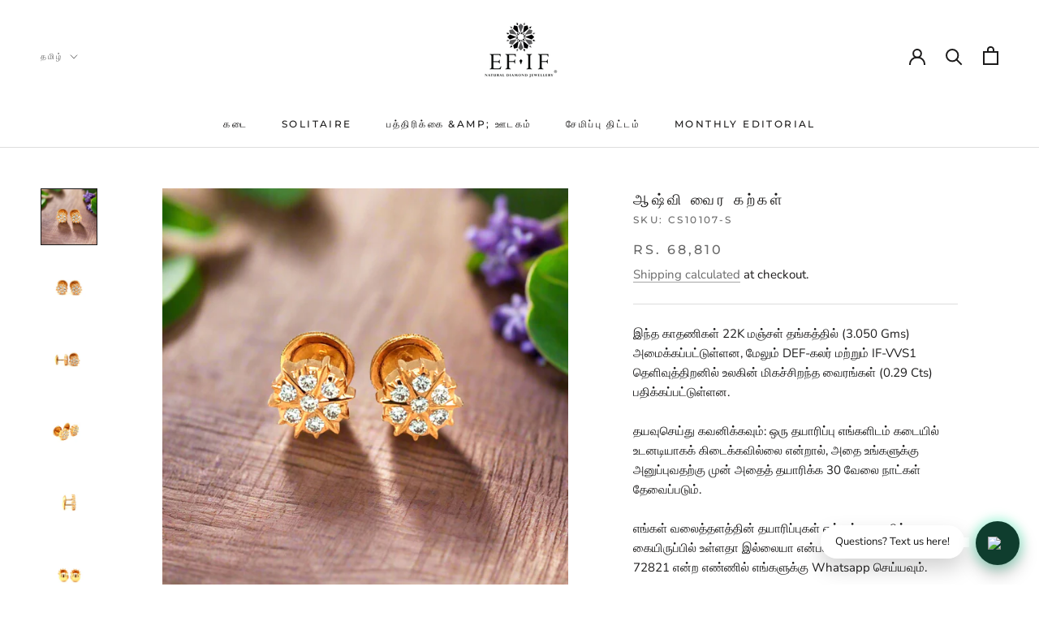

--- FILE ---
content_type: text/html; charset=utf-8
request_url: https://www.efifdiamonds.com/ta/products/aashvi-diamond-studs
body_size: 33697
content:
<!doctype html>

<html class="no-js" lang="ta">
  <head>  
<script src="//instant.page/5.1.0" type="module" integrity="sha384-by67kQnR+pyfy8yWP4kPO12fHKRLHZPfEsiSXR8u2IKcTdxD805MGUXBzVPnkLHw"></script>


<!-- seo-booster-json-ld-Breadcrumb -->
<script type="application/ld+json">
    {
        "@context": "http://schema.org",
        "@type": "BreadcrumbList",
        "itemListElement": [{
            "@type": "ListItem",
            "position": 1,
            "item": {
                "@type": "Website",
                "@id": "https://www.efifdiamonds.com",
                "name": "EF-IF Diamond Jewellery"
            }
        }]

 }
</script>


<!-- seo-booster-json-ld-store -->

<!-- seo-booster-website -->
<script type="application/ld+json">
{
   "@context": "http://schema.org",
   "@type": "WebSite",
   "url": "https://www.efifdiamonds.com/",
   "potentialAction": {
     "@type": "SearchAction",
     "target": "https://www.efifdiamonds.com/search?q={search_term_string}",
     "query-input": "required name=search_term_string"
   }
}
</script>
<!-- end-seo-booster-website -->

<!-- seo-booster-organization -->
<script type="application/ld+json">
{
	"@context": "http://schema.org",
	"@type": "Organization","name": "EF-IF Diamond Jewellery","url": "https://www.efifdiamonds.com","logo": "https://sb.secomapp.com/images/artwork/sb_logo_64265.png"

	,"sameAs" : [
	
		"https://www.efifdiamonds.com/",
	
		"https://in.pinterest.com/EFIFDiamonds/",
	
		"https://www.youtube.com/channel/UC1pKKhuFkKH1W5FFgXZSEWg",
	
		"https://www.instagram.com/Diamonds.efif/",
	
		"https://www.facebook.com/efifdiamonds"
	
	]}
</script>
<!-- end-seo-booster-organization -->


<!-- End - seo-booster-json-ld-store -->


    

    
    

    
    

    
    

    
    


    
    


 
  
  <meta name="p:domain_verify" content="25cab9ddced118aa1ab0cacc6d4e0f82"/>
    <meta name="facebook-domain-verification" content="14pzlj8dktkd7u0chffsrf4y8i7sek" />
    <meta name="google-site-verification" content="SAGPfs7X2E1vgsegULHIEWVNflOLooLaqg8CV5PCGco" />
    <script src="https://code.jquery.com/jquery-3.2.1.min.js"></script>
    <meta charset="utf-8"> 
    <meta http-equiv="X-UA-Compatible" content="IE=edge,chrome=1">
    <meta name="viewport" content="width=device-width, initial-scale=1.0, height=device-height, minimum-scale=1.0, maximum-scale=1.0">
    <meta name="theme-color" content="">
    <meta name="keywords" content= "Efif diamond jewellery | The world's finest diamonds, the best diamond jewelry in chennai, the online store for diamond jewellery, Diamond jewellery shop in chennai, most trusted diamond jewellery, best place to buy diamond in chennai"/>
   <meta property="og:image" content="C:\Users\admin\Downloads\og.jfif" />
    <!-- Event snippet for Google Shopping App Search conversion page
In your html page, add the snippet and call gtag_report_conversion when someone clicks on the chosen link or button. -->
<script>
function gtag_report_conversion(url) {
  var callback = function () {
    if (typeof(url) != 'undefined') {
      window.location = url;
    }
  };
  gtag('event', 'conversion', {
      'send_to': 'AW-701801569/GvHnCOOHz68BEOHI0s4C',
      'value': 0.0,
      'event_callback': callback
  });
  return false;
}
</script>
    
   <title>
      ஆஷ்வி டயமண்ட் ஸ்டட்ஸ் - EFIF வைரங்கள் &ndash; EF-IF Diamond Jewellery
    </title><meta name="description" content="இந்த காதணிகள் 22K மஞ்சள் தங்கத்தில் (3.120 Gms) அமைக்கப்பட்டுள்ளன, மேலும் DEF-கலர் மற்றும் IF-VVS1 தெளிவுத்திறனில் Wld€™s Finest Diamonds (0.42 Cts) பதிக்கப்பட்டுள்ளன."><link rel="canonical" href="https://www.efifdiamonds.com/ta/products/aashvi-diamond-studs"><link rel="shortcut icon" href="//www.efifdiamonds.com/cdn/shop/files/FAV-01_96x.png?v=1614770243" type="image/png"><meta property="og:type" content="product">
  <meta property="og:title" content="ஆஷ்வி வைர கற்கள்"><meta property="og:image" content="http://www.efifdiamonds.com/cdn/shop/products/IMG-2589.jpg?v=1721990927">
    <meta property="og:image:secure_url" content="https://www.efifdiamonds.com/cdn/shop/products/IMG-2589.jpg?v=1721990927">
    <meta property="og:image:width" content="3024">
    <meta property="og:image:height" content="3024"><meta property="product:price:amount" content="68,810.00">
  <meta property="product:price:currency" content="INR"><meta property="og:description" content="இந்த காதணிகள் 22K மஞ்சள் தங்கத்தில் (3.120 Gms) அமைக்கப்பட்டுள்ளன, மேலும் DEF-கலர் மற்றும் IF-VVS1 தெளிவுத்திறனில் Wld€™s Finest Diamonds (0.42 Cts) பதிக்கப்பட்டுள்ளன."><meta property="og:url" content="https://www.efifdiamonds.com/ta/products/aashvi-diamond-studs">
<meta property="og:site_name" content="EF-IF Diamond Jewellery"><meta name="twitter:card" content="summary"><meta name="twitter:title" content="ஆஷ்வி வைர கற்கள்">
  <meta name="twitter:description" content="இந்த காதணிகள் 22K மஞ்சள் தங்கத்தில் (3.050 Gms) அமைக்கப்பட்டுள்ளன, மேலும் DEF-கலர் மற்றும் IF-VVS1 தெளிவுத்திறனில் உலகின் மிகச்சிறந்த வைரங்கள் (0.29 Cts) பதிக்கப்பட்டுள்ளன. தயவுசெய்து கவனிக்கவும்: ஒரு தயாரிப்பு எங்களிடம் கடையில் உடனடியாகக் கிடைக்கவில்லை என்றால், அதை உங்களுக்கு அனுப்புவதற்கு முன் அதைத் தயாரிக்க 30 வேலை நாட்கள் தேவைப்படும். எங்கள் வலைத்தளத்தின் தயாரிப்புகள் எங்கள் கடையில் கையிருப்பில் உள்ளதா இல்லையா என்பதை அறிய +91 91769 72821 என்ற எண்ணில் எங்களுக்கு Whatsapp செய்யவும். தயவு செய்து கவனிக்கவும், தயாரிப்பு எடை அதன் கையால் வடிவமைக்கப்பட்ட இயற்கையின் காரணமாக ஒரு முறை ஆர்டர் செய்தால், அதிக எடை கொண்ட கிளையன்ட் வித்தியாசத்தை தாங்கிக்கொள்ள வேண்டும் &amp;amp; குறைந்த எடையில் EF-IF வைரங்கள் உங்களுக்கு மீதித் தொகையைத் திருப்பித் தரும்.">
  <meta name="twitter:image" content="https://www.efifdiamonds.com/cdn/shop/products/IMG-2589_600x600_crop_center.jpg?v=1721990927">
    <style>
  @font-face {
  font-family: Montserrat;
  font-weight: 500;
  font-style: normal;
  font-display: fallback;
  src: url("//www.efifdiamonds.com/cdn/fonts/montserrat/montserrat_n5.07ef3781d9c78c8b93c98419da7ad4fbeebb6635.woff2") format("woff2"),
       url("//www.efifdiamonds.com/cdn/fonts/montserrat/montserrat_n5.adf9b4bd8b0e4f55a0b203cdd84512667e0d5e4d.woff") format("woff");
}

  @font-face {
  font-family: "Nunito Sans";
  font-weight: 400;
  font-style: normal;
  font-display: fallback;
  src: url("//www.efifdiamonds.com/cdn/fonts/nunito_sans/nunitosans_n4.0276fe080df0ca4e6a22d9cb55aed3ed5ba6b1da.woff2") format("woff2"),
       url("//www.efifdiamonds.com/cdn/fonts/nunito_sans/nunitosans_n4.b4964bee2f5e7fd9c3826447e73afe2baad607b7.woff") format("woff");
}


  @font-face {
  font-family: "Nunito Sans";
  font-weight: 700;
  font-style: normal;
  font-display: fallback;
  src: url("//www.efifdiamonds.com/cdn/fonts/nunito_sans/nunitosans_n7.25d963ed46da26098ebeab731e90d8802d989fa5.woff2") format("woff2"),
       url("//www.efifdiamonds.com/cdn/fonts/nunito_sans/nunitosans_n7.d32e3219b3d2ec82285d3027bd673efc61a996c8.woff") format("woff");
}

  @font-face {
  font-family: "Nunito Sans";
  font-weight: 400;
  font-style: italic;
  font-display: fallback;
  src: url("//www.efifdiamonds.com/cdn/fonts/nunito_sans/nunitosans_i4.6e408730afac1484cf297c30b0e67c86d17fc586.woff2") format("woff2"),
       url("//www.efifdiamonds.com/cdn/fonts/nunito_sans/nunitosans_i4.c9b6dcbfa43622b39a5990002775a8381942ae38.woff") format("woff");
}

  @font-face {
  font-family: "Nunito Sans";
  font-weight: 700;
  font-style: italic;
  font-display: fallback;
  src: url("//www.efifdiamonds.com/cdn/fonts/nunito_sans/nunitosans_i7.8c1124729eec046a321e2424b2acf328c2c12139.woff2") format("woff2"),
       url("//www.efifdiamonds.com/cdn/fonts/nunito_sans/nunitosans_i7.af4cda04357273e0996d21184432bcb14651a64d.woff") format("woff");
}


  :root {
    --heading-font-family : Montserrat, sans-serif;
    --heading-font-weight : 500;
    --heading-font-style  : normal;

    --text-font-family : "Nunito Sans", sans-serif;
    --text-font-weight : 400;
    --text-font-style  : normal;

    --base-text-font-size   : 15px;
    --default-text-font-size: 14px;--background          : #ffffff;
    --background-rgb      : 255, 255, 255;
    --light-background    : #ffffff;
    --light-background-rgb: 255, 255, 255;
    --heading-color       : #1c1b1b;
    --text-color          : #1c1b1b;
    --text-color-rgb      : 28, 27, 27;
    --text-color-light    : #6a6a6a;
    --text-color-light-rgb: 106, 106, 106;
    --link-color          : #6a6a6a;
    --link-color-rgb      : 106, 106, 106;
    --border-color        : #dddddd;
    --border-color-rgb    : 221, 221, 221;

    --button-background    : #1c1b1b;
    --button-background-rgb: 28, 27, 27;
    --button-text-color    : #ffffff;

    --header-background       : #ffffff;
    --header-heading-color    : #1c1b1b;
    --header-light-text-color : #6a6a6a;
    --header-border-color     : #dddddd;

    --footer-background    : #ffffff;
    --footer-text-color    : #6a6a6a;
    --footer-heading-color : #1c1b1b;
    --footer-border-color  : #e9e9e9;

    --navigation-background      : #1c1b1b;
    --navigation-background-rgb  : 28, 27, 27;
    --navigation-text-color      : #ffffff;
    --navigation-text-color-light: rgba(255, 255, 255, 0.5);
    --navigation-border-color    : rgba(255, 255, 255, 0.25);

    --newsletter-popup-background     : #1c1b1b;
    --newsletter-popup-text-color     : #ffffff;
    --newsletter-popup-text-color-rgb : 255, 255, 255;

    --secondary-elements-background       : #1c1b1b;
    --secondary-elements-background-rgb   : 28, 27, 27;
    --secondary-elements-text-color       : #ffffff;
    --secondary-elements-text-color-light : rgba(255, 255, 255, 0.5);
    --secondary-elements-border-color     : rgba(255, 255, 255, 0.25);

    --product-sale-price-color    : #f94c43;
    --product-sale-price-color-rgb: 249, 76, 67;

    /* Products */

    --horizontal-spacing-four-products-per-row: 20px;
        --horizontal-spacing-two-products-per-row : 20px;

    --vertical-spacing-four-products-per-row: 60px;
        --vertical-spacing-two-products-per-row : 75px;

    /* Animation */
    --drawer-transition-timing: cubic-bezier(0.645, 0.045, 0.355, 1);
    --header-base-height: 80px; /* We set a default for browsers that do not support CSS variables */

    /* Cursors */
    --cursor-zoom-in-svg    : url(//www.efifdiamonds.com/cdn/shop/t/6/assets/cursor-zoom-in.svg?v=170532930330058140181604905349);
    --cursor-zoom-in-2x-svg : url(//www.efifdiamonds.com/cdn/shop/t/6/assets/cursor-zoom-in-2x.svg?v=56685658183649387561604905349);
  }
</style>

<script>
  // IE11 does not have support for CSS variables, so we have to polyfill them
  if (!(((window || {}).CSS || {}).supports && window.CSS.supports('(--a: 0)'))) {
    const script = document.createElement('script');
    script.type = 'text/javascript';
    script.src = 'https://cdn.jsdelivr.net/npm/css-vars-ponyfill@2';
    script.onload = function() {
      cssVars({});
    };

    document.getElementsByTagName('head')[0].appendChild(script);
  }
</script>

    <script>window.performance && window.performance.mark && window.performance.mark('shopify.content_for_header.start');</script><meta name="google-site-verification" content="erexbBt7k3v8M0CAEVheI9loM8W6EXadu5FHP1qih18">
<meta id="shopify-digital-wallet" name="shopify-digital-wallet" content="/30981322/digital_wallets/dialog">
<link rel="alternate" hreflang="x-default" href="https://www.efifdiamonds.com/products/aashvi-diamond-studs">
<link rel="alternate" hreflang="en" href="https://www.efifdiamonds.com/products/aashvi-diamond-studs">
<link rel="alternate" hreflang="ta" href="https://www.efifdiamonds.com/ta/products/aashvi-diamond-studs">
<link rel="alternate" hreflang="hi" href="https://www.efifdiamonds.com/hi/products/aashvi-diamond-studs">
<link rel="alternate" hreflang="en-US" href="https://www.efifdiamonds.com/en-us/products/aashvi-diamond-studs">
<link rel="alternate" hreflang="hi-US" href="https://www.efifdiamonds.com/hi-us/products/aashvi-diamond-studs">
<link rel="alternate" type="application/json+oembed" href="https://www.efifdiamonds.com/ta/products/aashvi-diamond-studs.oembed">
<script async="async" src="/checkouts/internal/preloads.js?locale=ta-IN"></script>
<script id="shopify-features" type="application/json">{"accessToken":"ca6508415576b5509cd564da621c97f1","betas":["rich-media-storefront-analytics"],"domain":"www.efifdiamonds.com","predictiveSearch":true,"shopId":30981322,"locale":"en"}</script>
<script>var Shopify = Shopify || {};
Shopify.shop = "efifdiamonds.myshopify.com";
Shopify.locale = "ta";
Shopify.currency = {"active":"INR","rate":"1.0"};
Shopify.country = "IN";
Shopify.theme = {"name":"Prestige NEW 09-11-'20","id":115469090981,"schema_name":"Prestige","schema_version":"4.9.10","theme_store_id":855,"role":"main"};
Shopify.theme.handle = "null";
Shopify.theme.style = {"id":null,"handle":null};
Shopify.cdnHost = "www.efifdiamonds.com/cdn";
Shopify.routes = Shopify.routes || {};
Shopify.routes.root = "/ta/";</script>
<script type="module">!function(o){(o.Shopify=o.Shopify||{}).modules=!0}(window);</script>
<script>!function(o){function n(){var o=[];function n(){o.push(Array.prototype.slice.apply(arguments))}return n.q=o,n}var t=o.Shopify=o.Shopify||{};t.loadFeatures=n(),t.autoloadFeatures=n()}(window);</script>
<script id="shop-js-analytics" type="application/json">{"pageType":"product"}</script>
<script defer="defer" async type="module" src="//www.efifdiamonds.com/cdn/shopifycloud/shop-js/modules/v2/client.init-shop-cart-sync_BT-GjEfc.en.esm.js"></script>
<script defer="defer" async type="module" src="//www.efifdiamonds.com/cdn/shopifycloud/shop-js/modules/v2/chunk.common_D58fp_Oc.esm.js"></script>
<script defer="defer" async type="module" src="//www.efifdiamonds.com/cdn/shopifycloud/shop-js/modules/v2/chunk.modal_xMitdFEc.esm.js"></script>
<script type="module">
  await import("//www.efifdiamonds.com/cdn/shopifycloud/shop-js/modules/v2/client.init-shop-cart-sync_BT-GjEfc.en.esm.js");
await import("//www.efifdiamonds.com/cdn/shopifycloud/shop-js/modules/v2/chunk.common_D58fp_Oc.esm.js");
await import("//www.efifdiamonds.com/cdn/shopifycloud/shop-js/modules/v2/chunk.modal_xMitdFEc.esm.js");

  window.Shopify.SignInWithShop?.initShopCartSync?.({"fedCMEnabled":true,"windoidEnabled":true});

</script>
<script>(function() {
  var isLoaded = false;
  function asyncLoad() {
    if (isLoaded) return;
    isLoaded = true;
    var urls = ["https:\/\/formbuilder.hulkapps.com\/skeletopapp.js?shop=efifdiamonds.myshopify.com","https:\/\/orderstatus.w3apps.co\/js\/orderlookup.js?shop=efifdiamonds.myshopify.com","https:\/\/cdn.getcarro.com\/script-tags\/all\/050820094100.js?shop=efifdiamonds.myshopify.com","https:\/\/cdn.shopify.com\/s\/files\/1\/0683\/1371\/0892\/files\/splmn-shopify-prod-August-31.min.js?v=1693985059\u0026shop=efifdiamonds.myshopify.com","https:\/\/cdn.prooffactor.com\/javascript\/dist\/1.0\/jcr-widget.js?account_id=shopify:efifdiamonds.myshopify.com\u0026shop=efifdiamonds.myshopify.com","https:\/\/instafeed.nfcube.com\/cdn\/032a76101a5a05c7923f3aa18e610747.js?shop=efifdiamonds.myshopify.com","https:\/\/cdn.assortion.com\/app.js?shop=efifdiamonds.myshopify.com","https:\/\/cdn-bundler.nice-team.net\/app\/js\/bundler.js?shop=efifdiamonds.myshopify.com","\/\/cdn.shopify.com\/proxy\/fce454c351f4f53bbf14a4a27cb834fc62039adb3b1939691cbc9192f19e9d54\/d31qwy1wuvutay.cloudfront.net\/req\/levar-viewer.js?shop=efifdiamonds.myshopify.com\u0026sp-cache-control=cHVibGljLCBtYXgtYWdlPTkwMA"];
    for (var i = 0; i < urls.length; i++) {
      var s = document.createElement('script');
      s.type = 'text/javascript';
      s.async = true;
      s.src = urls[i];
      var x = document.getElementsByTagName('script')[0];
      x.parentNode.insertBefore(s, x);
    }
  };
  if(window.attachEvent) {
    window.attachEvent('onload', asyncLoad);
  } else {
    window.addEventListener('load', asyncLoad, false);
  }
})();</script>
<script id="__st">var __st={"a":30981322,"offset":19800,"reqid":"d7e33e80-fb07-4229-8b04-a819cbffd620-1769086230","pageurl":"www.efifdiamonds.com\/ta\/products\/aashvi-diamond-studs","u":"5fe2c60e985f","p":"product","rtyp":"product","rid":7629923713244};</script>
<script>window.ShopifyPaypalV4VisibilityTracking = true;</script>
<script id="captcha-bootstrap">!function(){'use strict';const t='contact',e='account',n='new_comment',o=[[t,t],['blogs',n],['comments',n],[t,'customer']],c=[[e,'customer_login'],[e,'guest_login'],[e,'recover_customer_password'],[e,'create_customer']],r=t=>t.map((([t,e])=>`form[action*='/${t}']:not([data-nocaptcha='true']) input[name='form_type'][value='${e}']`)).join(','),a=t=>()=>t?[...document.querySelectorAll(t)].map((t=>t.form)):[];function s(){const t=[...o],e=r(t);return a(e)}const i='password',u='form_key',d=['recaptcha-v3-token','g-recaptcha-response','h-captcha-response',i],f=()=>{try{return window.sessionStorage}catch{return}},m='__shopify_v',_=t=>t.elements[u];function p(t,e,n=!1){try{const o=window.sessionStorage,c=JSON.parse(o.getItem(e)),{data:r}=function(t){const{data:e,action:n}=t;return t[m]||n?{data:e,action:n}:{data:t,action:n}}(c);for(const[e,n]of Object.entries(r))t.elements[e]&&(t.elements[e].value=n);n&&o.removeItem(e)}catch(o){console.error('form repopulation failed',{error:o})}}const l='form_type',E='cptcha';function T(t){t.dataset[E]=!0}const w=window,h=w.document,L='Shopify',v='ce_forms',y='captcha';let A=!1;((t,e)=>{const n=(g='f06e6c50-85a8-45c8-87d0-21a2b65856fe',I='https://cdn.shopify.com/shopifycloud/storefront-forms-hcaptcha/ce_storefront_forms_captcha_hcaptcha.v1.5.2.iife.js',D={infoText:'Protected by hCaptcha',privacyText:'Privacy',termsText:'Terms'},(t,e,n)=>{const o=w[L][v],c=o.bindForm;if(c)return c(t,g,e,D).then(n);var r;o.q.push([[t,g,e,D],n]),r=I,A||(h.body.append(Object.assign(h.createElement('script'),{id:'captcha-provider',async:!0,src:r})),A=!0)});var g,I,D;w[L]=w[L]||{},w[L][v]=w[L][v]||{},w[L][v].q=[],w[L][y]=w[L][y]||{},w[L][y].protect=function(t,e){n(t,void 0,e),T(t)},Object.freeze(w[L][y]),function(t,e,n,w,h,L){const[v,y,A,g]=function(t,e,n){const i=e?o:[],u=t?c:[],d=[...i,...u],f=r(d),m=r(i),_=r(d.filter((([t,e])=>n.includes(e))));return[a(f),a(m),a(_),s()]}(w,h,L),I=t=>{const e=t.target;return e instanceof HTMLFormElement?e:e&&e.form},D=t=>v().includes(t);t.addEventListener('submit',(t=>{const e=I(t);if(!e)return;const n=D(e)&&!e.dataset.hcaptchaBound&&!e.dataset.recaptchaBound,o=_(e),c=g().includes(e)&&(!o||!o.value);(n||c)&&t.preventDefault(),c&&!n&&(function(t){try{if(!f())return;!function(t){const e=f();if(!e)return;const n=_(t);if(!n)return;const o=n.value;o&&e.removeItem(o)}(t);const e=Array.from(Array(32),(()=>Math.random().toString(36)[2])).join('');!function(t,e){_(t)||t.append(Object.assign(document.createElement('input'),{type:'hidden',name:u})),t.elements[u].value=e}(t,e),function(t,e){const n=f();if(!n)return;const o=[...t.querySelectorAll(`input[type='${i}']`)].map((({name:t})=>t)),c=[...d,...o],r={};for(const[a,s]of new FormData(t).entries())c.includes(a)||(r[a]=s);n.setItem(e,JSON.stringify({[m]:1,action:t.action,data:r}))}(t,e)}catch(e){console.error('failed to persist form',e)}}(e),e.submit())}));const S=(t,e)=>{t&&!t.dataset[E]&&(n(t,e.some((e=>e===t))),T(t))};for(const o of['focusin','change'])t.addEventListener(o,(t=>{const e=I(t);D(e)&&S(e,y())}));const B=e.get('form_key'),M=e.get(l),P=B&&M;t.addEventListener('DOMContentLoaded',(()=>{const t=y();if(P)for(const e of t)e.elements[l].value===M&&p(e,B);[...new Set([...A(),...v().filter((t=>'true'===t.dataset.shopifyCaptcha))])].forEach((e=>S(e,t)))}))}(h,new URLSearchParams(w.location.search),n,t,e,['guest_login'])})(!0,!0)}();</script>
<script integrity="sha256-4kQ18oKyAcykRKYeNunJcIwy7WH5gtpwJnB7kiuLZ1E=" data-source-attribution="shopify.loadfeatures" defer="defer" src="//www.efifdiamonds.com/cdn/shopifycloud/storefront/assets/storefront/load_feature-a0a9edcb.js" crossorigin="anonymous"></script>
<script data-source-attribution="shopify.dynamic_checkout.dynamic.init">var Shopify=Shopify||{};Shopify.PaymentButton=Shopify.PaymentButton||{isStorefrontPortableWallets:!0,init:function(){window.Shopify.PaymentButton.init=function(){};var t=document.createElement("script");t.src="https://www.efifdiamonds.com/cdn/shopifycloud/portable-wallets/latest/portable-wallets.en.js",t.type="module",document.head.appendChild(t)}};
</script>
<script data-source-attribution="shopify.dynamic_checkout.buyer_consent">
  function portableWalletsHideBuyerConsent(e){var t=document.getElementById("shopify-buyer-consent"),n=document.getElementById("shopify-subscription-policy-button");t&&n&&(t.classList.add("hidden"),t.setAttribute("aria-hidden","true"),n.removeEventListener("click",e))}function portableWalletsShowBuyerConsent(e){var t=document.getElementById("shopify-buyer-consent"),n=document.getElementById("shopify-subscription-policy-button");t&&n&&(t.classList.remove("hidden"),t.removeAttribute("aria-hidden"),n.addEventListener("click",e))}window.Shopify?.PaymentButton&&(window.Shopify.PaymentButton.hideBuyerConsent=portableWalletsHideBuyerConsent,window.Shopify.PaymentButton.showBuyerConsent=portableWalletsShowBuyerConsent);
</script>
<script>
  function portableWalletsCleanup(e){e&&e.src&&console.error("Failed to load portable wallets script "+e.src);var t=document.querySelectorAll("shopify-accelerated-checkout .shopify-payment-button__skeleton, shopify-accelerated-checkout-cart .wallet-cart-button__skeleton"),e=document.getElementById("shopify-buyer-consent");for(let e=0;e<t.length;e++)t[e].remove();e&&e.remove()}function portableWalletsNotLoadedAsModule(e){e instanceof ErrorEvent&&"string"==typeof e.message&&e.message.includes("import.meta")&&"string"==typeof e.filename&&e.filename.includes("portable-wallets")&&(window.removeEventListener("error",portableWalletsNotLoadedAsModule),window.Shopify.PaymentButton.failedToLoad=e,"loading"===document.readyState?document.addEventListener("DOMContentLoaded",window.Shopify.PaymentButton.init):window.Shopify.PaymentButton.init())}window.addEventListener("error",portableWalletsNotLoadedAsModule);
</script>

<script type="module" src="https://www.efifdiamonds.com/cdn/shopifycloud/portable-wallets/latest/portable-wallets.en.js" onError="portableWalletsCleanup(this)" crossorigin="anonymous"></script>
<script nomodule>
  document.addEventListener("DOMContentLoaded", portableWalletsCleanup);
</script>

<link id="shopify-accelerated-checkout-styles" rel="stylesheet" media="screen" href="https://www.efifdiamonds.com/cdn/shopifycloud/portable-wallets/latest/accelerated-checkout-backwards-compat.css" crossorigin="anonymous">
<style id="shopify-accelerated-checkout-cart">
        #shopify-buyer-consent {
  margin-top: 1em;
  display: inline-block;
  width: 100%;
}

#shopify-buyer-consent.hidden {
  display: none;
}

#shopify-subscription-policy-button {
  background: none;
  border: none;
  padding: 0;
  text-decoration: underline;
  font-size: inherit;
  cursor: pointer;
}

#shopify-subscription-policy-button::before {
  box-shadow: none;
}

      </style>

<script>window.performance && window.performance.mark && window.performance.mark('shopify.content_for_header.end');</script>

    <link rel="stylesheet" href="//www.efifdiamonds.com/cdn/shop/t/6/assets/theme.css?v=23776690347280139331646476460">

    <script>
      // This allows to expose several variables to the global scope, to be used in scripts
      window.theme = {
        pageType: "product",
        moneyFormat: "Rs. {{amount}}",
        moneyWithCurrencyFormat: "Rs. {{amount}}",
        productImageSize: "square",
        searchMode: "product,article,page",
        showPageTransition: false,
        showElementStaggering: false,
        showImageZooming: true
      };

      window.routes = {
        rootUrl: "\/ta",
        cartUrl: "\/ta\/cart",
        cartAddUrl: "\/ta\/cart\/add",
        cartChangeUrl: "\/ta\/cart\/change",
        searchUrl: "\/ta\/search",
        productRecommendationsUrl: "\/ta\/recommendations\/products"
      };

      window.languages = {
        cartAddNote: "Add Order Note"
        ,
        cartEditNote: "Edit Order Note",
        productImageLoadingError: "This image could not be loaded. Please try to reload the page.",
        productFormAddToCart: "Add to cart",
        productFormUnavailable: "Unavailable",
        productFormSoldOut: "Sold Out",
        shippingEstimatorOneResult: "1 option available:",
        shippingEstimatorMoreResults: "{{count}} options available:",
        shippingEstimatorNoResults: "No shipping could be found"
      };

      window.lazySizesConfig = {
        loadHidden: false,
        hFac: 0.5,
        expFactor: 2,
        ricTimeout: 150,
        lazyClass: 'Image--lazyLoad',
        loadingClass: 'Image--lazyLoading',
        loadedClass: 'Image--lazyLoaded'
      };

      document.documentElement.className = document.documentElement.className.replace('no-js', 'js');
      document.documentElement.style.setProperty('--window-height', window.innerHeight + 'px');

      // We do a quick detection of some features (we could use Modernizr but for so little...)
      (function() {
        document.documentElement.className += ((window.CSS && window.CSS.supports('(position: sticky) or (position: -webkit-sticky)')) ? ' supports-sticky' : ' no-supports-sticky');
        document.documentElement.className += (window.matchMedia('(-moz-touch-enabled: 1), (hover: none)')).matches ? ' no-supports-hover' : ' supports-hover';
      }());
    </script>

    <script src="//www.efifdiamonds.com/cdn/shop/t/6/assets/lazysizes.min.js?v=174358363404432586981604905334" async></script><script src="https://polyfill-fastly.net/v3/polyfill.min.js?unknown=polyfill&features=fetch,Element.prototype.closest,Element.prototype.remove,Element.prototype.classList,Array.prototype.includes,Array.prototype.fill,Object.assign,CustomEvent,IntersectionObserver,IntersectionObserverEntry,URL" defer></script>
    <script src="//www.efifdiamonds.com/cdn/shop/t/6/assets/libs.min.js?v=26178543184394469741604905335" defer></script>
    <script src="//www.efifdiamonds.com/cdn/shop/t/6/assets/theme.min.js?v=31353281588141765061604906219" defer></script>
    <script src="//www.efifdiamonds.com/cdn/shop/t/6/assets/custom.js?v=183944157590872491501604905333" defer></script>

    <script>
      (function () {
        window.onpageshow = function() {
          if (window.theme.showPageTransition) {
            var pageTransition = document.querySelector('.PageTransition');

            if (pageTransition) {
              pageTransition.style.visibility = 'visible';
              pageTransition.style.opacity = '0';
            }
          }

          // When the page is loaded from the cache, we have to reload the cart content
          document.documentElement.dispatchEvent(new CustomEvent('cart:refresh', {
            bubbles: true
          }));
        };
      })();
    </script>

    
  <script type="application/ld+json">
  {
    "@context": "http://schema.org",
    "@type": "Product",
  "@id": "https:\/\/www.efifdiamonds.com\/ta\/products\/aashvi-diamond-studs#product",
    "offers": [{
          "@type": "Offer",
          "name": "22Kt \/ மஞ்சள் தங்கம்",
          "availability":"https://schema.org/InStock",
          "price": 68810.0,
          "priceCurrency": "INR",
          "priceValidUntil": "2026-02-01","sku": "CS10107-S","url": "/ta/products/aashvi-diamond-studs?variant=42779538686172"
        }
],
    "brand": {
      "name": "efifdiamonds"
    },
    "name": "ஆஷ்வி வைர கற்கள்",
    "description": "இந்த காதணிகள் 22K மஞ்சள் தங்கத்தில் (3.050 Gms) அமைக்கப்பட்டுள்ளன, மேலும் DEF-கலர் மற்றும் IF-VVS1 தெளிவுத்திறனில் உலகின் மிகச்சிறந்த வைரங்கள் (0.29 Cts) பதிக்கப்பட்டுள்ளன. தயவுசெய்து கவனிக்கவும்: ஒரு தயாரிப்பு எங்களிடம் கடையில் உடனடியாகக் கிடைக்கவில்லை என்றால், அதை உங்களுக்கு அனுப்புவதற்கு முன் அதைத் தயாரிக்க 30 வேலை நாட்கள் தேவைப்படும். எங்கள் வலைத்தளத்தின் தயாரிப்புகள் எங்கள் கடையில் கையிருப்பில் உள்ளதா இல்லையா என்பதை அறிய +91 91769 72821 என்ற எண்ணில் எங்களுக்கு Whatsapp செய்யவும். தயவு செய்து கவனிக்கவும், தயாரிப்பு எடை அதன் கையால் வடிவமைக்கப்பட்ட இயற்கையின் காரணமாக ஒரு முறை ஆர்டர் செய்தால், அதிக எடை கொண்ட கிளையன்ட் வித்தியாசத்தை தாங்கிக்கொள்ள வேண்டும் \u0026amp; குறைந்த எடையில் EF-IF வைரங்கள் உங்களுக்கு மீதித் தொகையைத் திருப்பித் தரும்.",
    "category": "Studs Earrings",
    "url": "/ta/products/aashvi-diamond-studs",
    "sku": "CS10107-S",
    "image": {
      "@type": "ImageObject",
      "url": "https://www.efifdiamonds.com/cdn/shop/products/IMG-2589_1024x.jpg?v=1721990927",
      "image": "https://www.efifdiamonds.com/cdn/shop/products/IMG-2589_1024x.jpg?v=1721990927",
      "name": "Diamond Studs, Diamond earrings, earring, gold Earring, dimoand jewellery, Efif diamond Jewellery ",
      "width": "1024",
      "height": "1024"
    }
  }
  </script>



  <script type="application/ld+json">
  {
    "@context": "http://schema.org",
    "@type": "BreadcrumbList",
  "itemListElement": [{
      "@type": "ListItem",
      "position": 1,
      "name": "Translation missing: ta.general.breadcrumb.home",
      "item": "https://www.efifdiamonds.com"
    },{
          "@type": "ListItem",
          "position": 2,
          "name": "ஆஷ்வி வைர கற்கள்",
          "item": "https://www.efifdiamonds.com/ta/products/aashvi-diamond-studs"
        }]
  }
  </script>

  
                                  
                                  
                                  
                                 

<style>
    .iti {
        position: relative;
        display: inline-block;
    }
    .iti * {
        box-sizing: border-box;
        -moz-box-sizing: border-box;
    }
    .iti__hide {
        display: none;
    }
    .iti__v-hide {
        visibility: hidden;
    }
    .iti input,
    .iti input[type="tel"],
    .iti input[type="text"] {
        position: relative;
        z-index: 0;
        margin-top: 0 !important;
        margin-bottom: 0 !important;
        padding-right: 36px;
        margin-right: 0;
    }
    .iti__flag-container {
        position: absolute;
        top: 0;
        bottom: 0;
        right: 0;
        padding: 1px;
    }
    .iti__selected-flag {
        z-index: 1;
        position: relative;
        display: flex;
        align-items: center;
        height: 100%;
        padding: 0 6px 0 8px;
    }
    .iti__arrow {
        margin-left: 6px;
        width: 0;
        height: 0;
        border-left: 3px solid transparent;
        border-right: 3px solid transparent;
        border-top: 4px solid #555;
    }
    .iti__arrow--up {
        border-top: none;
        border-bottom: 4px solid #555;
    }
    .iti__country-list {
        position: absolute;
        z-index: 2;
        list-style: none;
        text-align: left;
        padding: 0;
        margin: 0 0 0 -1px;
        box-shadow: 1px 1px 4px rgba(0, 0, 0, 0.2);
        background-color: #fff;
        border: 1px solid #ccc;
        white-space: nowrap;
        max-height: 200px;
        overflow-y: scroll;
        -webkit-overflow-scrolling: touch;
    }
    .iti__country-list--dropup {
        bottom: 100%;
        margin-bottom: -1px;
    }
    @media (max-width: 500px) {
        .iti__country-list {
            white-space: normal;
        }
    }
    .iti__flag-box {
        display: inline-block;
        width: 20px;
    }
    .iti__divider {
        padding-bottom: 5px;
        margin-bottom: 5px;
        border-bottom: 1px solid #ccc;
    }
    .iti__country {
        padding: 5px 10px;
        outline: 0;
    }
    .iti__dial-code {
        color: #999;
    }
    .iti__country.iti__highlight {
        background-color: rgba(0, 0, 0, 0.05);
    }
    .iti__country-name,
    .iti__dial-code,
    .iti__flag-box {
        vertical-align: middle;
    }
    .iti__country-name,
    .iti__flag-box {
        margin-right: 6px;
    }
    .iti--allow-dropdown input,
    .iti--allow-dropdown input[type="tel"],
    .iti--allow-dropdown input[type="text"],
    .iti--separate-dial-code input,
    .iti--separate-dial-code input[type="tel"],
    .iti--separate-dial-code input[type="text"] {
        padding-right: 6px;
        padding-left: 52px;
        margin-left: 0;
    }
    .iti--allow-dropdown .iti__flag-container,
    .iti--separate-dial-code .iti__flag-container {
        right: auto;
        left: 0;
    }
    .iti--allow-dropdown .iti__flag-container:hover {
        cursor: pointer;
    }
    .iti--allow-dropdown .iti__flag-container:hover .iti__selected-flag {
        background-color: rgba(0, 0, 0, 0.05);
    }
    .iti--allow-dropdown input[disabled] + .iti__flag-container:hover,
    .iti--allow-dropdown input[readonly] + .iti__flag-container:hover {
        cursor: default;
    }
    .iti--allow-dropdown input[disabled] + .iti__flag-container:hover .iti__selected-flag,
    .iti--allow-dropdown input[readonly] + .iti__flag-container:hover .iti__selected-flag {
        background-color: transparent;
    }
    .iti--separate-dial-code .iti__selected-flag {
        background-color: rgba(0, 0, 0, 0.05);
    }
    .iti--separate-dial-code .iti__selected-dial-code {
        margin-left: 6px;
    }
    .iti--container {
        position: absolute;
        top: -1000px;
        left: -1000px;
        z-index: 1060;
        padding: 1px;
    }
    .iti--container:hover {
        cursor: pointer;
    }
    .iti-mobile .iti--container {
        top: 30px;
        bottom: 30px;
        left: 30px;
        right: 30px;
        position: fixed;
    }
    .iti-mobile .iti__country-list {
        max-height: 100%;
        width: 100%;
    }
    .iti-mobile .iti__country {
        padding: 10px 10px;
        line-height: 1.5em;
    }
    .iti__flag {
        width: 20px;
    }
    .iti__flag.iti__be {
        width: 18px;
    }
    .iti__flag.iti__ch {
        width: 15px;
    }
    .iti__flag.iti__mc {
        width: 19px;
    }
    .iti__flag.iti__ne {
        width: 18px;
    }
    .iti__flag.iti__np {
        width: 13px;
    }
    .iti__flag.iti__va {
        width: 15px;
    }
    @media (-webkit-min-device-pixel-ratio: 2), (min-resolution: 192dpi) {
        .iti__flag {
            background-size: 5652px 15px;
        }
    }
    .iti__flag.iti__ac {
        height: 10px;
        background-position: 0 0;
    }
    .iti__flag.iti__ad {
        height: 14px;
        background-position: -22px 0;
    }
    .iti__flag.iti__ae {
        height: 10px;
        background-position: -44px 0;
    }
    .iti__flag.iti__af {
        height: 14px;
        background-position: -66px 0;
    }
    .iti__flag.iti__ag {
        height: 14px;
        background-position: -88px 0;
    }
    .iti__flag.iti__ai {
        height: 10px;
        background-position: -110px 0;
    }
    .iti__flag.iti__al {
        height: 15px;
        background-position: -132px 0;
    }
    .iti__flag.iti__am {
        height: 10px;
        background-position: -154px 0;
    }
    .iti__flag.iti__ao {
        height: 14px;
        background-position: -176px 0;
    }
    .iti__flag.iti__aq {
        height: 14px;
        background-position: -198px 0;
    }
    .iti__flag.iti__ar {
        height: 13px;
        background-position: -220px 0;
    }
    .iti__flag.iti__as {
        height: 10px;
        background-position: -242px 0;
    }
    .iti__flag.iti__at {
        height: 14px;
        background-position: -264px 0;
    }
    .iti__flag.iti__au {
        height: 10px;
        background-position: -286px 0;
    }
    .iti__flag.iti__aw {
        height: 14px;
        background-position: -308px 0;
    }
    .iti__flag.iti__ax {
        height: 13px;
        background-position: -330px 0;
    }
    .iti__flag.iti__az {
        height: 10px;
        background-position: -352px 0;
    }
    .iti__flag.iti__ba {
        height: 10px;
        background-position: -374px 0;
    }
    .iti__flag.iti__bb {
        height: 14px;
        background-position: -396px 0;
    }
    .iti__flag.iti__bd {
        height: 12px;
        background-position: -418px 0;
    }
    .iti__flag.iti__be {
        height: 15px;
        background-position: -440px 0;
    }
    .iti__flag.iti__bf {
        height: 14px;
        background-position: -460px 0;
    }
    .iti__flag.iti__bg {
        height: 12px;
        background-position: -482px 0;
    }
    .iti__flag.iti__bh {
        height: 12px;
        background-position: -504px 0;
    }
    .iti__flag.iti__bi {
        height: 12px;
        background-position: -526px 0;
    }
    .iti__flag.iti__bj {
        height: 14px;
        background-position: -548px 0;
    }
    .iti__flag.iti__bl {
        height: 14px;
        background-position: -570px 0;
    }
    .iti__flag.iti__bm {
        height: 10px;
        background-position: -592px 0;
    }
    .iti__flag.iti__bn {
        height: 10px;
        background-position: -614px 0;
    }
    .iti__flag.iti__bo {
        height: 14px;
        background-position: -636px 0;
    }
    .iti__flag.iti__bq {
        height: 14px;
        background-position: -658px 0;
    }
    .iti__flag.iti__br {
        height: 14px;
        background-position: -680px 0;
    }
    .iti__flag.iti__bs {
        height: 10px;
        background-position: -702px 0;
    }
    .iti__flag.iti__bt {
        height: 14px;
        background-position: -724px 0;
    }
    .iti__flag.iti__bv {
        height: 15px;
        background-position: -746px 0;
    }
    .iti__flag.iti__bw {
        height: 14px;
        background-position: -768px 0;
    }
    .iti__flag.iti__by {
        height: 10px;
        background-position: -790px 0;
    }
    .iti__flag.iti__bz {
        height: 14px;
        background-position: -812px 0;
    }
    .iti__flag.iti__ca {
        height: 10px;
        background-position: -834px 0;
    }
    .iti__flag.iti__cc {
        height: 10px;
        background-position: -856px 0;
    }
    .iti__flag.iti__cd {
        height: 15px;
        background-position: -878px 0;
    }
    .iti__flag.iti__cf {
        height: 14px;
        background-position: -900px 0;
    }
    .iti__flag.iti__cg {
        height: 14px;
        background-position: -922px 0;
    }
    .iti__flag.iti__ch {
        height: 15px;
        background-position: -944px 0;
    }
    .iti__flag.iti__ci {
        height: 14px;
        background-position: -961px 0;
    }
    .iti__flag.iti__ck {
        height: 10px;
        background-position: -983px 0;
    }
    .iti__flag.iti__cl {
        height: 14px;
        background-position: -1005px 0;
    }
    .iti__flag.iti__cm {
        height: 14px;
        background-position: -1027px 0;
    }
    .iti__flag.iti__cn {
        height: 14px;
        background-position: -1049px 0;
    }
    .iti__flag.iti__co {
        height: 14px;
        background-position: -1071px 0;
    }
    .iti__flag.iti__cp {
        height: 14px;
        background-position: -1093px 0;
    }
    .iti__flag.iti__cr {
        height: 12px;
        background-position: -1115px 0;
    }
    .iti__flag.iti__cu {
        height: 10px;
        background-position: -1137px 0;
    }
    .iti__flag.iti__cv {
        height: 12px;
        background-position: -1159px 0;
    }
    .iti__flag.iti__cw {
        height: 14px;
        background-position: -1181px 0;
    }
    .iti__flag.iti__cx {
        height: 10px;
        background-position: -1203px 0;
    }
    .iti__flag.iti__cy {
        height: 14px;
        background-position: -1225px 0;
    }
    .iti__flag.iti__cz {
        height: 14px;
        background-position: -1247px 0;
    }
    .iti__flag.iti__de {
        height: 12px;
        background-position: -1269px 0;
    }
    .iti__flag.iti__dg {
        height: 10px;
        background-position: -1291px 0;
    }
    .iti__flag.iti__dj {
        height: 14px;
        background-position: -1313px 0;
    }
    .iti__flag.iti__dk {
        height: 15px;
        background-position: -1335px 0;
    }
    .iti__flag.iti__dm {
        height: 10px;
        background-position: -1357px 0;
    }
    .iti__flag.iti__do {
        height: 14px;
        background-position: -1379px 0;
    }
    .iti__flag.iti__dz {
        height: 14px;
        background-position: -1401px 0;
    }
    .iti__flag.iti__ea {
        height: 14px;
        background-position: -1423px 0;
    }
    .iti__flag.iti__ec {
        height: 14px;
        background-position: -1445px 0;
    }
    .iti__flag.iti__ee {
        height: 13px;
        background-position: -1467px 0;
    }
    .iti__flag.iti__eg {
        height: 14px;
        background-position: -1489px 0;
    }
    .iti__flag.iti__eh {
        height: 10px;
        background-position: -1511px 0;
    }
    .iti__flag.iti__er {
        height: 10px;
        background-position: -1533px 0;
    }
    .iti__flag.iti__es {
        height: 14px;
        background-position: -1555px 0;
    }
    .iti__flag.iti__et {
        height: 10px;
        background-position: -1577px 0;
    }
    .iti__flag.iti__eu {
        height: 14px;
        background-position: -1599px 0;
    }
    .iti__flag.iti__fi {
        height: 12px;
        background-position: -1621px 0;
    }
    .iti__flag.iti__fj {
        height: 10px;
        background-position: -1643px 0;
    }
    .iti__flag.iti__fk {
        height: 10px;
        background-position: -1665px 0;
    }
    .iti__flag.iti__fm {
        height: 11px;
        background-position: -1687px 0;
    }
    .iti__flag.iti__fo {
        height: 15px;
        background-position: -1709px 0;
    }
    .iti__flag.iti__fr {
        height: 14px;
        background-position: -1731px 0;
    }
    .iti__flag.iti__ga {
        height: 15px;
        background-position: -1753px 0;
    }
    .iti__flag.iti__gb {
        height: 10px;
        background-position: -1775px 0;
    }
    .iti__flag.iti__gd {
        height: 12px;
        background-position: -1797px 0;
    }
    .iti__flag.iti__ge {
        height: 14px;
        background-position: -1819px 0;
    }
    .iti__flag.iti__gf {
        height: 14px;
        background-position: -1841px 0;
    }
    .iti__flag.iti__gg {
        height: 14px;
        background-position: -1863px 0;
    }
    .iti__flag.iti__gh {
        height: 14px;
        background-position: -1885px 0;
    }
    .iti__flag.iti__gi {
        height: 10px;
        background-position: -1907px 0;
    }
    .iti__flag.iti__gl {
        height: 14px;
        background-position: -1929px 0;
    }
    .iti__flag.iti__gm {
        height: 14px;
        background-position: -1951px 0;
    }
    .iti__flag.iti__gn {
        height: 14px;
        background-position: -1973px 0;
    }
    .iti__flag.iti__gp {
        height: 14px;
        background-position: -1995px 0;
    }
    .iti__flag.iti__gq {
        height: 14px;
        background-position: -2017px 0;
    }
    .iti__flag.iti__gr {
        height: 14px;
        background-position: -2039px 0;
    }
    .iti__flag.iti__gs {
        height: 10px;
        background-position: -2061px 0;
    }
    .iti__flag.iti__gt {
        height: 13px;
        background-position: -2083px 0;
    }
    .iti__flag.iti__gu {
        height: 11px;
        background-position: -2105px 0;
    }
    .iti__flag.iti__gw {
        height: 10px;
        background-position: -2127px 0;
    }
    .iti__flag.iti__gy {
        height: 12px;
        background-position: -2149px 0;
    }
    .iti__flag.iti__hk {
        height: 14px;
        background-position: -2171px 0;
    }
    .iti__flag.iti__hm {
        height: 10px;
        background-position: -2193px 0;
    }
    .iti__flag.iti__hn {
        height: 10px;
        background-position: -2215px 0;
    }
    .iti__flag.iti__hr {
        height: 10px;
        background-position: -2237px 0;
    }
    .iti__flag.iti__ht {
        height: 12px;
        background-position: -2259px 0;
    }
    .iti__flag.iti__hu {
        height: 10px;
        background-position: -2281px 0;
    }
    .iti__flag.iti__ic {
        height: 14px;
        background-position: -2303px 0;
    }
    .iti__flag.iti__id {
        height: 14px;
        background-position: -2325px 0;
    }
    .iti__flag.iti__ie {
        height: 10px;
        background-position: -2347px 0;
    }
    .iti__flag.iti__il {
        height: 15px;
        background-position: -2369px 0;
    }
    .iti__flag.iti__im {
        height: 10px;
        background-position: -2391px 0;
    }
    .iti__flag.iti__in {
        height: 14px;
        background-position: -2413px 0;
    }
    .iti__flag.iti__io {
        height: 10px;
        background-position: -2435px 0;
    }
    .iti__flag.iti__iq {
        height: 14px;
        background-position: -2457px 0;
    }
    .iti__flag.iti__ir {
        height: 12px;
        background-position: -2479px 0;
    }
    .iti__flag.iti__is {
        height: 15px;
        background-position: -2501px 0;
    }
    .iti__flag.iti__it {
        height: 14px;
        background-position: -2523px 0;
    }
    .iti__flag.iti__je {
        height: 12px;
        background-position: -2545px 0;
    }
    .iti__flag.iti__jm {
        height: 10px;
        background-position: -2567px 0;
    }
    .iti__flag.iti__jo {
        height: 10px;
        background-position: -2589px 0;
    }
    .iti__flag.iti__jp {
        height: 14px;
        background-position: -2611px 0;
    }
    .iti__flag.iti__ke {
        height: 14px;
        background-position: -2633px 0;
    }
    .iti__flag.iti__kg {
        height: 12px;
        background-position: -2655px 0;
    }
    .iti__flag.iti__kh {
        height: 13px;
        background-position: -2677px 0;
    }
    .iti__flag.iti__ki {
        height: 10px;
        background-position: -2699px 0;
    }
    .iti__flag.iti__km {
        height: 12px;
        background-position: -2721px 0;
    }
    .iti__flag.iti__kn {
        height: 14px;
        background-position: -2743px 0;
    }
    .iti__flag.iti__kp {
        height: 10px;
        background-position: -2765px 0;
    }
    .iti__flag.iti__kr {
        height: 14px;
        background-position: -2787px 0;
    }
    .iti__flag.iti__kw {
        height: 10px;
        background-position: -2809px 0;
    }
    .iti__flag.iti__ky {
        height: 10px;
        background-position: -2831px 0;
    }
    .iti__flag.iti__kz {
        height: 10px;
        background-position: -2853px 0;
    }
    .iti__flag.iti__la {
        height: 14px;
        background-position: -2875px 0;
    }
    .iti__flag.iti__lb {
        height: 14px;
        background-position: -2897px 0;
    }
    .iti__flag.iti__lc {
        height: 10px;
        background-position: -2919px 0;
    }
    .iti__flag.iti__li {
        height: 12px;
        background-position: -2941px 0;
    }
    .iti__flag.iti__lk {
        height: 10px;
        background-position: -2963px 0;
    }
    .iti__flag.iti__lr {
        height: 11px;
        background-position: -2985px 0;
    }
    .iti__flag.iti__ls {
        height: 14px;
        background-position: -3007px 0;
    }
    .iti__flag.iti__lt {
        height: 12px;
        background-position: -3029px 0;
    }
    .iti__flag.iti__lu {
        height: 12px;
        background-position: -3051px 0;
    }
    .iti__flag.iti__lv {
        height: 10px;
        background-position: -3073px 0;
    }
    .iti__flag.iti__ly {
        height: 10px;
        background-position: -3095px 0;
    }
    .iti__flag.iti__ma {
        height: 14px;
        background-position: -3117px 0;
    }
    .iti__flag.iti__mc {
        height: 15px;
        background-position: -3139px 0;
    }
    .iti__flag.iti__md {
        height: 10px;
        background-position: -3160px 0;
    }
    .iti__flag.iti__me {
        height: 10px;
        background-position: -3182px 0;
    }
    .iti__flag.iti__mf {
        height: 14px;
        background-position: -3204px 0;
    }
    .iti__flag.iti__mg {
        height: 14px;
        background-position: -3226px 0;
    }
    .iti__flag.iti__mh {
        height: 11px;
        background-position: -3248px 0;
    }
    .iti__flag.iti__mk {
        height: 10px;
        background-position: -3270px 0;
    }
    .iti__flag.iti__ml {
        height: 14px;
        background-position: -3292px 0;
    }
    .iti__flag.iti__mm {
        height: 14px;
        background-position: -3314px 0;
    }
    .iti__flag.iti__mn {
        height: 10px;
        background-position: -3336px 0;
    }
    .iti__flag.iti__mo {
        height: 14px;
        background-position: -3358px 0;
    }
    .iti__flag.iti__mp {
        height: 10px;
        background-position: -3380px 0;
    }
    .iti__flag.iti__mq {
        height: 14px;
        background-position: -3402px 0;
    }
    .iti__flag.iti__mr {
        height: 14px;
        background-position: -3424px 0;
    }
    .iti__flag.iti__ms {
        height: 10px;
        background-position: -3446px 0;
    }
    .iti__flag.iti__mt {
        height: 14px;
        background-position: -3468px 0;
    }
    .iti__flag.iti__mu {
        height: 14px;
        background-position: -3490px 0;
    }
    .iti__flag.iti__mv {
        height: 14px;
        background-position: -3512px 0;
    }
    .iti__flag.iti__mw {
        height: 14px;
        background-position: -3534px 0;
    }
    .iti__flag.iti__mx {
        height: 12px;
        background-position: -3556px 0;
    }
    .iti__flag.iti__my {
        height: 10px;
        background-position: -3578px 0;
    }
    .iti__flag.iti__mz {
        height: 14px;
        background-position: -3600px 0;
    }
    .iti__flag.iti__na {
        height: 14px;
        background-position: -3622px 0;
    }
    .iti__flag.iti__nc {
        height: 10px;
        background-position: -3644px 0;
    }
    .iti__flag.iti__ne {
        height: 15px;
        background-position: -3666px 0;
    }
    .iti__flag.iti__nf {
        height: 10px;
        background-position: -3686px 0;
    }
    .iti__flag.iti__ng {
        height: 10px;
        background-position: -3708px 0;
    }
    .iti__flag.iti__ni {
        height: 12px;
        background-position: -3730px 0;
    }
    .iti__flag.iti__nl {
        height: 14px;
        background-position: -3752px 0;
    }
    .iti__flag.iti__no {
        height: 15px;
        background-position: -3774px 0;
    }
    .iti__flag.iti__np {
        height: 15px;
        background-position: -3796px 0;
    }
    .iti__flag.iti__nr {
        height: 10px;
        background-position: -3811px 0;
    }
    .iti__flag.iti__nu {
        height: 10px;
        background-position: -3833px 0;
    }
    .iti__flag.iti__nz {
        height: 10px;
        background-position: -3855px 0;
    }
    .iti__flag.iti__om {
        height: 10px;
        background-position: -3877px 0;
    }
    .iti__flag.iti__pa {
        height: 14px;
        background-position: -3899px 0;
    }
    .iti__flag.iti__pe {
        height: 14px;
        background-position: -3921px 0;
    }
    .iti__flag.iti__pf {
        height: 14px;
        background-position: -3943px 0;
    }
    .iti__flag.iti__pg {
        height: 15px;
        background-position: -3965px 0;
    }
    .iti__flag.iti__ph {
        height: 10px;
        background-position: -3987px 0;
    }
    .iti__flag.iti__pk {
        height: 14px;
        background-position: -4009px 0;
    }
    .iti__flag.iti__pl {
        height: 13px;
        background-position: -4031px 0;
    }
    .iti__flag.iti__pm {
        height: 14px;
        background-position: -4053px 0;
    }
    .iti__flag.iti__pn {
        height: 10px;
        background-position: -4075px 0;
    }
    .iti__flag.iti__pr {
        height: 14px;
        background-position: -4097px 0;
    }
    .iti__flag.iti__ps {
        height: 10px;
        background-position: -4119px 0;
    }
    .iti__flag.iti__pt {
        height: 14px;
        background-position: -4141px 0;
    }
    .iti__flag.iti__pw {
        height: 13px;
        background-position: -4163px 0;
    }
    .iti__flag.iti__py {
        height: 11px;
        background-position: -4185px 0;
    }
    .iti__flag.iti__qa {
        height: 8px;
        background-position: -4207px 0;
    }
    .iti__flag.iti__re {
        height: 14px;
        background-position: -4229px 0;
    }
    .iti__flag.iti__ro {
        height: 14px;
        background-position: -4251px 0;
    }
    .iti__flag.iti__rs {
        height: 14px;
        background-position: -4273px 0;
    }
    .iti__flag.iti__ru {
        height: 14px;
        background-position: -4295px 0;
    }
    .iti__flag.iti__rw {
        height: 14px;
        background-position: -4317px 0;
    }
    .iti__flag.iti__sa {
        height: 14px;
        background-position: -4339px 0;
    }
    .iti__flag.iti__sb {
        height: 10px;
        background-position: -4361px 0;
    }
    .iti__flag.iti__sc {
        height: 10px;
        background-position: -4383px 0;
    }
    .iti__flag.iti__sd {
        height: 10px;
        background-position: -4405px 0;
    }
    .iti__flag.iti__se {
        height: 13px;
        background-position: -4427px 0;
    }
    .iti__flag.iti__sg {
        height: 14px;
        background-position: -4449px 0;
    }
    .iti__flag.iti__sh {
        height: 10px;
        background-position: -4471px 0;
    }
    .iti__flag.iti__si {
        height: 10px;
        background-position: -4493px 0;
    }
    .iti__flag.iti__sj {
        height: 15px;
        background-position: -4515px 0;
    }
    .iti__flag.iti__sk {
        height: 14px;
        background-position: -4537px 0;
    }
    .iti__flag.iti__sl {
        height: 14px;
        background-position: -4559px 0;
    }
    .iti__flag.iti__sm {
        height: 15px;
        background-position: -4581px 0;
    }
    .iti__flag.iti__sn {
        height: 14px;
        background-position: -4603px 0;
    }
    .iti__flag.iti__so {
        height: 14px;
        background-position: -4625px 0;
    }
    .iti__flag.iti__sr {
        height: 14px;
        background-position: -4647px 0;
    }
    .iti__flag.iti__ss {
        height: 10px;
        background-position: -4669px 0;
    }
    .iti__flag.iti__st {
        height: 10px;
        background-position: -4691px 0;
    }
    .iti__flag.iti__sv {
        height: 12px;
        background-position: -4713px 0;
    }
    .iti__flag.iti__sx {
        height: 14px;
        background-position: -4735px 0;
    }
    .iti__flag.iti__sy {
        height: 14px;
        background-position: -4757px 0;
    }
    .iti__flag.iti__sz {
        height: 14px;
        background-position: -4779px 0;
    }
    .iti__flag.iti__ta {
        height: 10px;
        background-position: -4801px 0;
    }
    .iti__flag.iti__tc {
        height: 10px;
        background-position: -4823px 0;
    }
    .iti__flag.iti__td {
        height: 14px;
        background-position: -4845px 0;
    }
    .iti__flag.iti__tf {
        height: 14px;
        background-position: -4867px 0;
    }
    .iti__flag.iti__tg {
        height: 13px;
        background-position: -4889px 0;
    }
    .iti__flag.iti__th {
        height: 14px;
        background-position: -4911px 0;
    }
    .iti__flag.iti__tj {
        height: 10px;
        background-position: -4933px 0;
    }
    .iti__flag.iti__tk {
        height: 10px;
        background-position: -4955px 0;
    }
    .iti__flag.iti__tl {
        height: 10px;
        background-position: -4977px 0;
    }
    .iti__flag.iti__tm {
        height: 14px;
        background-position: -4999px 0;
    }
    .iti__flag.iti__tn {
        height: 14px;
        background-position: -5021px 0;
    }
    .iti__flag.iti__to {
        height: 10px;
        background-position: -5043px 0;
    }
    .iti__flag.iti__tr {
        height: 14px;
        background-position: -5065px 0;
    }
    .iti__flag.iti__tt {
        height: 12px;
        background-position: -5087px 0;
    }
    .iti__flag.iti__tv {
        height: 10px;
        background-position: -5109px 0;
    }
    .iti__flag.iti__tw {
        height: 14px;
        background-position: -5131px 0;
    }
    .iti__flag.iti__tz {
        height: 14px;
        background-position: -5153px 0;
    }
    .iti__flag.iti__ua {
        height: 14px;
        background-position: -5175px 0;
    }
    .iti__flag.iti__ug {
        height: 14px;
        background-position: -5197px 0;
    }
    .iti__flag.iti__um {
        height: 11px;
        background-position: -5219px 0;
    }
    .iti__flag.iti__un {
        height: 14px;
        background-position: -5241px 0;
    }
    .iti__flag.iti__us {
        height: 11px;
        background-position: -5263px 0;
    }
    .iti__flag.iti__uy {
        height: 14px;
        background-position: -5285px 0;
    }
    .iti__flag.iti__uz {
        height: 10px;
        background-position: -5307px 0;
    }
    .iti__flag.iti__va {
        height: 15px;
        background-position: -5329px 0;
    }
    .iti__flag.iti__vc {
        height: 14px;
        background-position: -5346px 0;
    }
    .iti__flag.iti__ve {
        height: 14px;
        background-position: -5368px 0;
    }
    .iti__flag.iti__vg {
        height: 10px;
        background-position: -5390px 0;
    }
    .iti__flag.iti__vi {
        height: 14px;
        background-position: -5412px 0;
    }
    .iti__flag.iti__vn {
        height: 14px;
        background-position: -5434px 0;
    }
    .iti__flag.iti__vu {
        height: 12px;
        background-position: -5456px 0;
    }
    .iti__flag.iti__wf {
        height: 14px;
        background-position: -5478px 0;
    }
    .iti__flag.iti__ws {
        height: 10px;
        background-position: -5500px 0;
    }
    .iti__flag.iti__xk {
        height: 15px;
        background-position: -5522px 0;
    }
    .iti__flag.iti__ye {
        height: 14px;
        background-position: -5544px 0;
    }
    .iti__flag.iti__yt {
        height: 14px;
        background-position: -5566px 0;
    }
    .iti__flag.iti__za {
        height: 14px;
        background-position: -5588px 0;
    }
    .iti__flag.iti__zm {
        height: 14px;
        background-position: -5610px 0;
    }
    .iti__flag.iti__zw {
        height: 10px;
        background-position: -5632px 0;
    }
    .iti__flag {
        height: 15px;
        box-shadow: 0 0 1px 0 #888;
        background-image: url("https://cdnjs.cloudflare.com/ajax/libs/intl-tel-input/17.0.13/img/flags.png");
        background-repeat: no-repeat;
        background-color: #dbdbdb;
        background-position: 20px 0;
    }
    @media (-webkit-min-device-pixel-ratio: 2), (min-resolution: 192dpi) {
        .iti__flag {
            background-image: url("https://cdnjs.cloudflare.com/ajax/libs/intl-tel-input/17.0.13/img/flags.png");
        }
    }
    .iti__flag.iti__np {
        background-color: transparent;
    }
    .cart-property .property_name {
        font-weight: 400;
        padding-right: 0;
        min-width: auto;
        width: auto;
    }
    .input_file + label {
        cursor: pointer;
        padding: 3px 10px;
        width: auto;
        text-align: center;
        margin: 0;
        background: #f4f8fb;
        border: 1px solid #dbe1e8;
    }
    #error-msg,
    .hulkapps_with_discount {
        color: red;
    }
    .discount_error {
        border-color: red;
    }
    .edit_form input,
    .edit_form select,
    .edit_form textarea {
        min-height: 44px !important;
    }
    .hulkapps_summary {
        font-size: 14px;
        display: block;
        color: red;
    }
    .hulkapps-summary-line-discount-code {
        margin: 10px 0;
        display: block;
    }
    .actual_price {
        text-decoration: line-through;
    }
    input.error {
        border: 1px solid #ff7c7c;
    }
    #valid-msg {
        color: #00c900;
    }
    .edit_cart_option {
        margin-top: 10px !important;
        display: none;
    }
    .hulkapps_discount_hide {
        margin-top: 10px;
        display: flex !important;
        justify-content: flex-end;
    }
    .hulkapps_discount_code {
        width: auto !important;
        margin: 0 12px 0 0 !important;
    }
    .discount_code_box {
        display: none;
        margin-bottom: 10px;
        text-align: right;
    }
    @media screen and (max-width: 480px) {
        .hulkapps_discount_code {
            width: 100%;
        }
        .hulkapps_option_name,
        .hulkapps_option_value {
            display: block !important;
        }
        .hulkapp_close,
        .hulkapp_save {
            margin-bottom: 8px;
        }
    }
    @media screen and (max-width: 991px) {
        .hulkapps_option_name,
        .hulkapps_option_value {
            display: block !important;
            width: 100% !important;
            max-width: 100% !important;
        }
        .hulkapps_discount_button {
            height: 40px;
        }
    }
    body.body_fixed {
        overflow: hidden;
    }
    select.hulkapps_dd {
        padding-right: 30px !important;
    }
    .cb_render .hulkapps_option_value label {
        display: flex !important;
        align-items: center;
    }
    .dd_multi_render select {
        padding-right: 5px !important;
        min-height: 80px !important;
    }
    .hulkapps-tooltip {
        position: relative;
        display: inline-block;
        cursor: pointer;
        vertical-align: middle;
    }
    .hulkapps-tooltip img {
        display: block;
    }
    .hulkapps-tooltip .hulkapps-tooltip-inner {
        position: absolute;
        bottom: calc(100% + 5px);
        background: #000;
        left: -8px;
        color: #fff;
        box-shadow: 0 6px 30px rgba(0, 0, 0, 0.08);
        opacity: 0;
        visibility: hidden;
        transition: all ease-in-out 0.5s;
        border-radius: 5px;
        font-size: 13px;
        text-align: center;
        z-index: 999;
        white-space: nowrap;
        padding: 7px;
    }
    .hulkapps-tooltip:hover .hulkapps-tooltip-inner {
        opacity: 1;
        visibility: visible;
    }
    .hulkapps-tooltip .hulkapps-tooltip-inner:after {
        content: "";
        position: absolute;
        top: 100%;
        left: 11px;
        border-width: 5px;
        border-style: solid;
        border-color: #000 transparent transparent transparent;
    }
    .hulkapps-tooltip.bottom .hulkapps-tooltip-inner {
        bottom: auto;
        top: calc(100% + 5px);
        padding: 0;
    }
    .hulkapps-tooltip.bottom .hulkapps-tooltip-inner:after {
        bottom: 100%;
        top: auto;
        border-color: transparent transparent #000;
    }
    .hulkapps-tooltip .hulkapps-tooltip-inner.swatch-tooltip {
        left: 1px;
    }
    .hulkapps-tooltip .hulkapps-tooltip-inner.swatch-tooltip p {
        margin: 0 0 5px;
        color: #fff;
        white-space: normal;
    }
    .hulkapps-tooltip .hulkapps-tooltip-inner.swatch-tooltip img {
        max-width: 100%;
    }
    .hulkapps-tooltip .hulkapps-tooltip-inner.swatch-tooltip img.circle {
        border-radius: 50%;
    }
    .hulkapps-tooltip .hulkapps-tooltip-inner.multiswatch-tooltip {
        left: 1px;
    }
    .hulkapps-tooltip .hulkapps-tooltip-inner.multiswatch-tooltip p {
        margin: 0 0 5px;
        color: #fff;
        white-space: normal;
    }
    .hulkapps-tooltip .hulkapps-tooltip-inner.multiswatch-tooltip img {
        max-width: 100%;
    }
    .hulkapps-tooltip .hulkapps-tooltip-inner.multiswatch-tooltip img.circle {
        border-radius: 50%;
    }
    .hulkapp_save,
    .hulkapps_discount_button,
    button.hulkapp_close {
        cursor: pointer;
        border-radius: 2px;
        font-weight: 600;
        text-transform: none;
        letter-spacing: 0.08em;
        font-size: 14px;
        padding: 8px 15px;
    }
    .hulkapps-cart-original-total {
        display: block;
    }
    .discount-tag {
        background: #ebebeb;
        padding: 5px 10px;
        border-radius: 5px;
        display: inline-block;
        margin-right: 30px;
        color: #000;
    }
    .discount-tag .close-ajax-tag {
        position: relative;
        width: 15px;
        height: 15px;
        display: inline-block;
        margin-left: 5px;
        vertical-align: middle;
        cursor: pointer;
    }
    .discount-tag .close-ajax-tag:after,
    .discount-tag .close-ajax-tag:before {
        position: absolute;
        top: 50%;
        left: 50%;
        transform: translate(-50%, -50%) rotate(45deg);
        width: 2px;
        height: 10px;
        background-color: #3d3d3d;
    }
    .discount-tag .close-ajax-tag:before {
        width: 10px;
        height: 2px;
    }
    .hulkapps_discount_code {
        max-width: 50%;
        border-radius: 4px;
        border: 1px solid #b8b8b8;
        padding: 10px 16px;
    }
    .discount-tag {
        background: #ebebeb;
        padding: 5px 10px;
        border-radius: 5px;
        display: inline-block;
        margin-right: 30px;
    }
    .discount-tag .close-tag {
        position: relative;
        width: 15px;
        height: 15px;
        display: inline-block;
        margin-left: 5px;
        vertical-align: middle;
        cursor: pointer;
    }
    .discount-tag .close-tag:after,
    .discount-tag .close-tag:before {
        content: "";
        position: absolute;
        top: 50%;
        left: 50%;
        transform: translate(-50%, -50%) rotate(45deg);
        width: 2px;
        height: 10px;
        background-color: #3d3d3d;
    }
    .discount-tag .close-tag:before {
        width: 10px;
        height: 2px;
    }
    .after_discount_price {
        font-weight: 700;
    }
    .final-total {
        font-weight: 400;
        margin-right: 30px;
    }
    @media screen and (max-width: 991px) {
        body.body_fixed {
            position: fixed;
            top: 0;
            right: 0;
            left: 0;
            bottom: 0;
        }
    }
    @media only screen and (max-width: 749px) {
        .hulkapps_swatch_option {
            margin-bottom: 10px !important;
        }
    }
    @media (max-width: 767px) {
        #hulkapp_popupOverlay {
            padding-top: 10px !important;
        }
        .hulkapps_discount_code {
            width: 100% !important;
        }
    }
    .hulkapps-volumes {
        display: block;
        width: 100%;
    }
    .iti__flag {
        display: block !important;
    }
    [id^="hulkapps_custom_options"] .hide {
        display: none;
    }
    .hulkapps_option_value input[type="color"] {
        -webkit-appearance: none !important;
        border: none !important;
        height: 38px !important;
        width: 38px !important;
        border-radius: 25px !important;
        background: none !important;
    }
    .popup_render {
        margin-bottom: 0 !important;
        display: flex !important;
        align-items: center !important;
    }
    .popup_render .hulkapps_option_value {
        min-width: auto !important;
    }
    .popup_render a {
        text-decoration: underline !important;
        transition: all 0.3s !important;
        font-weight: normal !important;
    }
    .popup_render a:hover {
        color: #6e6e6e;
    }
    .cut-popup-icon {
        display: flex;
        align-items: center;
    }
    .cut-popup-icon-span {
        display: flex;
    }
    .des-detail {
        font-weight: normal;
    }
    #hulkapp_popupOverlay {
        z-index: 99999999 !important;
    }
    .dp_render .hulkapps_option_value {
        width: 72%;

    }
</style>
<script>
    
        window.hulkapps = {
        shop_slug: "efifdiamonds",
        store_id: "efifdiamonds.myshopify.com",
        money_format: "Rs. {{amount}}",
        cart: null,
        product: null,
        product_collections: null,
        product_variants: null,
        is_volume_discount: null,
        is_product_option: true,
        product_id: null,
        page_type: null,
        po_url: "https://productoption.hulkapps.com",
        po_proxy_url: "https://www.efifdiamonds.com",
        vd_url: "https://volumediscount.hulkapps.com",
        customer: null
    }
    window.is_hulkpo_installed=true
    window.hulkapps_v2_beta_js=true
    
    

    
      window.hulkapps.page_type = "product"
      window.hulkapps.product_id = "7629923713244";
      window.hulkapps.product = {"id":7629923713244,"title":"ஆஷ்வி வைர கற்கள்","handle":"aashvi-diamond-studs","description":"\u003cp\u003eஇந்த காதணிகள் 22K மஞ்சள் தங்கத்தில் (3.050 Gms) அமைக்கப்பட்டுள்ளன, மேலும் DEF-கலர் மற்றும் IF-VVS1 தெளிவுத்திறனில் \u003cspan data-mce-fragment=\"1\"\u003eஉலகின் மிகச்சிறந்த வைரங்கள்\u003c\/span\u003e (0.29 Cts) பதிக்கப்பட்டுள்ளன.\u003c\/p\u003e\u003cp\u003e\u003c\/p\u003e\u003cp\u003e\u003c\/p\u003e\u003cp\u003e \u003cspan style=\"font-weight: 400;\"\u003eதயவுசெய்து கவனிக்கவும்: ஒரு தயாரிப்பு எங்களிடம் கடையில் உடனடியாகக் கிடைக்கவில்லை என்றால், அதை உங்களுக்கு அனுப்புவதற்கு முன் அதைத் தயாரிக்க 30 வேலை நாட்கள் தேவைப்படும்.\u003c\/span\u003e\u003c\/p\u003e\u003cp\u003e \u003cspan style=\"font-weight: 400;\"\u003eஎங்கள் வலைத்தளத்தின் தயாரிப்புகள் எங்கள் கடையில் கையிருப்பில் உள்ளதா இல்லையா என்பதை அறிய +91 91769 72821 என்ற எண்ணில் எங்களுக்கு Whatsapp செய்யவும்.\u003c\/span\u003e\u003c\/p\u003e\u003cp\u003e \u003cspan style=\"font-weight: 400;\"\u003eதயவு செய்து கவனிக்கவும், தயாரிப்பு எடை அதன் கையால் வடிவமைக்கப்பட்ட இயற்கையின் காரணமாக ஒரு முறை ஆர்டர் செய்தால், அதிக எடை கொண்ட கிளையன்ட் வித்தியாசத்தை தாங்கிக்கொள்ள வேண்டும் \u0026amp; குறைந்த எடையில் EF-IF வைரங்கள் உங்களுக்கு மீதித் தொகையைத் திருப்பித் தரும்.\u003c\/span\u003e\u003c\/p\u003e","published_at":"2022-04-14T19:16:45+05:30","created_at":"2022-04-04T13:30:10+05:30","vendor":"efifdiamonds","type":"Studs Earrings","tags":["22kt","Close Setting","Color_Yellow Gold","DEF COLOUR","EXCELLENT BELGIUM CUT","IF- VVS1 CLARITY","NATURAL DIAMONDS","Purity_22kt","Studs Earrings","traditional","Yellow","Yellow Gold"],"price":6881000,"price_min":6881000,"price_max":6881000,"available":true,"price_varies":false,"compare_at_price":null,"compare_at_price_min":0,"compare_at_price_max":0,"compare_at_price_varies":false,"variants":[{"id":42779538686172,"title":"22Kt \/ மஞ்சள் தங்கம்","option1":"22Kt","option2":"மஞ்சள் தங்கம்","option3":null,"sku":"CS10107-S","requires_shipping":true,"taxable":true,"featured_image":null,"available":true,"name":"ஆஷ்வி வைர கற்கள் - 22Kt \/ மஞ்சள் தங்கம்","public_title":"22Kt \/ மஞ்சள் தங்கம்","options":["22Kt","மஞ்சள் தங்கம்"],"price":6881000,"weight":3,"compare_at_price":null,"inventory_management":"shopify","barcode":null,"requires_selling_plan":false,"selling_plan_allocations":[]}],"images":["\/\/www.efifdiamonds.com\/cdn\/shop\/products\/IMG-2589.jpg?v=1721990927","\/\/www.efifdiamonds.com\/cdn\/shop\/files\/IMG-2589.jpg?v=1721990711","\/\/www.efifdiamonds.com\/cdn\/shop\/products\/IMG-2591.jpg?v=1721990726","\/\/www.efifdiamonds.com\/cdn\/shop\/products\/IMG-2594.jpg?v=1721990726","\/\/www.efifdiamonds.com\/cdn\/shop\/products\/IMG-2590.jpg?v=1721990726","\/\/www.efifdiamonds.com\/cdn\/shop\/products\/IMG-2595.jpg?v=1721990726"],"featured_image":"\/\/www.efifdiamonds.com\/cdn\/shop\/products\/IMG-2589.jpg?v=1721990927","options":["உலோக வகை","உலோக நிறம்"],"media":[{"alt":"Diamond Studs, Diamond earrings, earring, gold Earring, dimoand jewellery, Efif diamond Jewellery ","id":29507617784028,"position":1,"preview_image":{"aspect_ratio":1.0,"height":3024,"width":3024,"src":"\/\/www.efifdiamonds.com\/cdn\/shop\/products\/IMG-2589.jpg?v=1721990927"},"aspect_ratio":1.0,"height":3024,"media_type":"image","src":"\/\/www.efifdiamonds.com\/cdn\/shop\/products\/IMG-2589.jpg?v=1721990927","width":3024},{"alt":null,"id":33755922137308,"position":2,"preview_image":{"aspect_ratio":1.0,"height":3024,"width":3024,"src":"\/\/www.efifdiamonds.com\/cdn\/shop\/files\/IMG-2589.jpg?v=1721990711"},"aspect_ratio":1.0,"height":3024,"media_type":"image","src":"\/\/www.efifdiamonds.com\/cdn\/shop\/files\/IMG-2589.jpg?v=1721990711","width":3024},{"alt":"Diamond Studs, Diamond earrings, earring, gold Earring, dimoand jewellery, Efif diamond Jewellery ","id":29507617718492,"position":3,"preview_image":{"aspect_ratio":1.0,"height":3024,"width":3024,"src":"\/\/www.efifdiamonds.com\/cdn\/shop\/products\/IMG-2591.jpg?v=1721990726"},"aspect_ratio":1.0,"height":3024,"media_type":"image","src":"\/\/www.efifdiamonds.com\/cdn\/shop\/products\/IMG-2591.jpg?v=1721990726","width":3024},{"alt":"Diamond Studs, Diamond earrings, earring, gold Earring, dimoand jewellery, Efif diamond Jewellery ","id":29507617685724,"position":4,"preview_image":{"aspect_ratio":1.0,"height":3024,"width":3024,"src":"\/\/www.efifdiamonds.com\/cdn\/shop\/products\/IMG-2594.jpg?v=1721990726"},"aspect_ratio":1.0,"height":3024,"media_type":"image","src":"\/\/www.efifdiamonds.com\/cdn\/shop\/products\/IMG-2594.jpg?v=1721990726","width":3024},{"alt":"Diamond Studs, Diamond earrings, earring, gold Earring, dimoand jewellery, Efif diamond Jewellery ","id":29507617751260,"position":5,"preview_image":{"aspect_ratio":1.0,"height":3024,"width":3024,"src":"\/\/www.efifdiamonds.com\/cdn\/shop\/products\/IMG-2590.jpg?v=1721990726"},"aspect_ratio":1.0,"height":3024,"media_type":"image","src":"\/\/www.efifdiamonds.com\/cdn\/shop\/products\/IMG-2590.jpg?v=1721990726","width":3024},{"alt":"Diamond Studs, Diamond earrings, earring, gold Earring, dimoand jewellery, Efif diamond Jewellery ","id":29507617652956,"position":6,"preview_image":{"aspect_ratio":1.0,"height":3024,"width":3024,"src":"\/\/www.efifdiamonds.com\/cdn\/shop\/products\/IMG-2595.jpg?v=1721990726"},"aspect_ratio":1.0,"height":3024,"media_type":"image","src":"\/\/www.efifdiamonds.com\/cdn\/shop\/products\/IMG-2595.jpg?v=1721990726","width":3024},{"alt":null,"id":29567245713628,"position":7,"preview_image":{"aspect_ratio":1.333,"height":360,"width":480,"src":"\/\/www.efifdiamonds.com\/cdn\/shop\/products\/hqdefault_61b9cf02-47c0-4820-9327-2965bc1df8f9.jpg?v=1649941271"},"aspect_ratio":1.333,"external_id":"o-_uNgJziyw","host":"youtube","media_type":"external_video"}],"requires_selling_plan":false,"selling_plan_groups":[],"content":"\u003cp\u003eஇந்த காதணிகள் 22K மஞ்சள் தங்கத்தில் (3.050 Gms) அமைக்கப்பட்டுள்ளன, மேலும் DEF-கலர் மற்றும் IF-VVS1 தெளிவுத்திறனில் \u003cspan data-mce-fragment=\"1\"\u003eஉலகின் மிகச்சிறந்த வைரங்கள்\u003c\/span\u003e (0.29 Cts) பதிக்கப்பட்டுள்ளன.\u003c\/p\u003e\u003cp\u003e\u003c\/p\u003e\u003cp\u003e\u003c\/p\u003e\u003cp\u003e \u003cspan style=\"font-weight: 400;\"\u003eதயவுசெய்து கவனிக்கவும்: ஒரு தயாரிப்பு எங்களிடம் கடையில் உடனடியாகக் கிடைக்கவில்லை என்றால், அதை உங்களுக்கு அனுப்புவதற்கு முன் அதைத் தயாரிக்க 30 வேலை நாட்கள் தேவைப்படும்.\u003c\/span\u003e\u003c\/p\u003e\u003cp\u003e \u003cspan style=\"font-weight: 400;\"\u003eஎங்கள் வலைத்தளத்தின் தயாரிப்புகள் எங்கள் கடையில் கையிருப்பில் உள்ளதா இல்லையா என்பதை அறிய +91 91769 72821 என்ற எண்ணில் எங்களுக்கு Whatsapp செய்யவும்.\u003c\/span\u003e\u003c\/p\u003e\u003cp\u003e \u003cspan style=\"font-weight: 400;\"\u003eதயவு செய்து கவனிக்கவும், தயாரிப்பு எடை அதன் கையால் வடிவமைக்கப்பட்ட இயற்கையின் காரணமாக ஒரு முறை ஆர்டர் செய்தால், அதிக எடை கொண்ட கிளையன்ட் வித்தியாசத்தை தாங்கிக்கொள்ள வேண்டும் \u0026amp; குறைந்த எடையில் EF-IF வைரங்கள் உங்களுக்கு மீதித் தொகையைத் திருப்பித் தரும்.\u003c\/span\u003e\u003c\/p\u003e"}


      window.hulkapps.product_collection = []
      
        window.hulkapps.product_collection.push(52559675436)
      
        window.hulkapps.product_collection.push(32648265772)
      

      window.hulkapps.product_variant = []
      
        window.hulkapps.product_variant.push(42779538686172)
      

      window.hulkapps.product_collections = window.hulkapps.product_collection.toString();
      window.hulkapps.product_variants = window.hulkapps.product_variant.toString();

    
    // alert("in snippet");
    // console.log(window.hulkapps);
</script>

<div class="edit_popup" style="display: none;">
  <form method="post" data-action="/cart/add" id="edit_cart_popup" class="edit_form" enctype="multipart/form-data">
  </form>
</div>
<script src='https://ha-product-option.nyc3.digitaloceanspaces.com/assets/api/v2/hulkcode.js?1769086231' defer='defer'></script>
<script src="https://cdn.shopify.com/extensions/019bd918-36d3-7456-83ad-c3bacbe8401e/terms-relentless-132/assets/terms.js" type="text/javascript" defer="defer"></script>
<link href="https://cdn.shopify.com/extensions/019bd918-36d3-7456-83ad-c3bacbe8401e/terms-relentless-132/assets/style.min.css" rel="stylesheet" type="text/css" media="all">
<link href="https://monorail-edge.shopifysvc.com" rel="dns-prefetch">
<script>(function(){if ("sendBeacon" in navigator && "performance" in window) {try {var session_token_from_headers = performance.getEntriesByType('navigation')[0].serverTiming.find(x => x.name == '_s').description;} catch {var session_token_from_headers = undefined;}var session_cookie_matches = document.cookie.match(/_shopify_s=([^;]*)/);var session_token_from_cookie = session_cookie_matches && session_cookie_matches.length === 2 ? session_cookie_matches[1] : "";var session_token = session_token_from_headers || session_token_from_cookie || "";function handle_abandonment_event(e) {var entries = performance.getEntries().filter(function(entry) {return /monorail-edge.shopifysvc.com/.test(entry.name);});if (!window.abandonment_tracked && entries.length === 0) {window.abandonment_tracked = true;var currentMs = Date.now();var navigation_start = performance.timing.navigationStart;var payload = {shop_id: 30981322,url: window.location.href,navigation_start,duration: currentMs - navigation_start,session_token,page_type: "product"};window.navigator.sendBeacon("https://monorail-edge.shopifysvc.com/v1/produce", JSON.stringify({schema_id: "online_store_buyer_site_abandonment/1.1",payload: payload,metadata: {event_created_at_ms: currentMs,event_sent_at_ms: currentMs}}));}}window.addEventListener('pagehide', handle_abandonment_event);}}());</script>
<script id="web-pixels-manager-setup">(function e(e,d,r,n,o){if(void 0===o&&(o={}),!Boolean(null===(a=null===(i=window.Shopify)||void 0===i?void 0:i.analytics)||void 0===a?void 0:a.replayQueue)){var i,a;window.Shopify=window.Shopify||{};var t=window.Shopify;t.analytics=t.analytics||{};var s=t.analytics;s.replayQueue=[],s.publish=function(e,d,r){return s.replayQueue.push([e,d,r]),!0};try{self.performance.mark("wpm:start")}catch(e){}var l=function(){var e={modern:/Edge?\/(1{2}[4-9]|1[2-9]\d|[2-9]\d{2}|\d{4,})\.\d+(\.\d+|)|Firefox\/(1{2}[4-9]|1[2-9]\d|[2-9]\d{2}|\d{4,})\.\d+(\.\d+|)|Chrom(ium|e)\/(9{2}|\d{3,})\.\d+(\.\d+|)|(Maci|X1{2}).+ Version\/(15\.\d+|(1[6-9]|[2-9]\d|\d{3,})\.\d+)([,.]\d+|)( \(\w+\)|)( Mobile\/\w+|) Safari\/|Chrome.+OPR\/(9{2}|\d{3,})\.\d+\.\d+|(CPU[ +]OS|iPhone[ +]OS|CPU[ +]iPhone|CPU IPhone OS|CPU iPad OS)[ +]+(15[._]\d+|(1[6-9]|[2-9]\d|\d{3,})[._]\d+)([._]\d+|)|Android:?[ /-](13[3-9]|1[4-9]\d|[2-9]\d{2}|\d{4,})(\.\d+|)(\.\d+|)|Android.+Firefox\/(13[5-9]|1[4-9]\d|[2-9]\d{2}|\d{4,})\.\d+(\.\d+|)|Android.+Chrom(ium|e)\/(13[3-9]|1[4-9]\d|[2-9]\d{2}|\d{4,})\.\d+(\.\d+|)|SamsungBrowser\/([2-9]\d|\d{3,})\.\d+/,legacy:/Edge?\/(1[6-9]|[2-9]\d|\d{3,})\.\d+(\.\d+|)|Firefox\/(5[4-9]|[6-9]\d|\d{3,})\.\d+(\.\d+|)|Chrom(ium|e)\/(5[1-9]|[6-9]\d|\d{3,})\.\d+(\.\d+|)([\d.]+$|.*Safari\/(?![\d.]+ Edge\/[\d.]+$))|(Maci|X1{2}).+ Version\/(10\.\d+|(1[1-9]|[2-9]\d|\d{3,})\.\d+)([,.]\d+|)( \(\w+\)|)( Mobile\/\w+|) Safari\/|Chrome.+OPR\/(3[89]|[4-9]\d|\d{3,})\.\d+\.\d+|(CPU[ +]OS|iPhone[ +]OS|CPU[ +]iPhone|CPU IPhone OS|CPU iPad OS)[ +]+(10[._]\d+|(1[1-9]|[2-9]\d|\d{3,})[._]\d+)([._]\d+|)|Android:?[ /-](13[3-9]|1[4-9]\d|[2-9]\d{2}|\d{4,})(\.\d+|)(\.\d+|)|Mobile Safari.+OPR\/([89]\d|\d{3,})\.\d+\.\d+|Android.+Firefox\/(13[5-9]|1[4-9]\d|[2-9]\d{2}|\d{4,})\.\d+(\.\d+|)|Android.+Chrom(ium|e)\/(13[3-9]|1[4-9]\d|[2-9]\d{2}|\d{4,})\.\d+(\.\d+|)|Android.+(UC? ?Browser|UCWEB|U3)[ /]?(15\.([5-9]|\d{2,})|(1[6-9]|[2-9]\d|\d{3,})\.\d+)\.\d+|SamsungBrowser\/(5\.\d+|([6-9]|\d{2,})\.\d+)|Android.+MQ{2}Browser\/(14(\.(9|\d{2,})|)|(1[5-9]|[2-9]\d|\d{3,})(\.\d+|))(\.\d+|)|K[Aa][Ii]OS\/(3\.\d+|([4-9]|\d{2,})\.\d+)(\.\d+|)/},d=e.modern,r=e.legacy,n=navigator.userAgent;return n.match(d)?"modern":n.match(r)?"legacy":"unknown"}(),u="modern"===l?"modern":"legacy",c=(null!=n?n:{modern:"",legacy:""})[u],f=function(e){return[e.baseUrl,"/wpm","/b",e.hashVersion,"modern"===e.buildTarget?"m":"l",".js"].join("")}({baseUrl:d,hashVersion:r,buildTarget:u}),m=function(e){var d=e.version,r=e.bundleTarget,n=e.surface,o=e.pageUrl,i=e.monorailEndpoint;return{emit:function(e){var a=e.status,t=e.errorMsg,s=(new Date).getTime(),l=JSON.stringify({metadata:{event_sent_at_ms:s},events:[{schema_id:"web_pixels_manager_load/3.1",payload:{version:d,bundle_target:r,page_url:o,status:a,surface:n,error_msg:t},metadata:{event_created_at_ms:s}}]});if(!i)return console&&console.warn&&console.warn("[Web Pixels Manager] No Monorail endpoint provided, skipping logging."),!1;try{return self.navigator.sendBeacon.bind(self.navigator)(i,l)}catch(e){}var u=new XMLHttpRequest;try{return u.open("POST",i,!0),u.setRequestHeader("Content-Type","text/plain"),u.send(l),!0}catch(e){return console&&console.warn&&console.warn("[Web Pixels Manager] Got an unhandled error while logging to Monorail."),!1}}}}({version:r,bundleTarget:l,surface:e.surface,pageUrl:self.location.href,monorailEndpoint:e.monorailEndpoint});try{o.browserTarget=l,function(e){var d=e.src,r=e.async,n=void 0===r||r,o=e.onload,i=e.onerror,a=e.sri,t=e.scriptDataAttributes,s=void 0===t?{}:t,l=document.createElement("script"),u=document.querySelector("head"),c=document.querySelector("body");if(l.async=n,l.src=d,a&&(l.integrity=a,l.crossOrigin="anonymous"),s)for(var f in s)if(Object.prototype.hasOwnProperty.call(s,f))try{l.dataset[f]=s[f]}catch(e){}if(o&&l.addEventListener("load",o),i&&l.addEventListener("error",i),u)u.appendChild(l);else{if(!c)throw new Error("Did not find a head or body element to append the script");c.appendChild(l)}}({src:f,async:!0,onload:function(){if(!function(){var e,d;return Boolean(null===(d=null===(e=window.Shopify)||void 0===e?void 0:e.analytics)||void 0===d?void 0:d.initialized)}()){var d=window.webPixelsManager.init(e)||void 0;if(d){var r=window.Shopify.analytics;r.replayQueue.forEach((function(e){var r=e[0],n=e[1],o=e[2];d.publishCustomEvent(r,n,o)})),r.replayQueue=[],r.publish=d.publishCustomEvent,r.visitor=d.visitor,r.initialized=!0}}},onerror:function(){return m.emit({status:"failed",errorMsg:"".concat(f," has failed to load")})},sri:function(e){var d=/^sha384-[A-Za-z0-9+/=]+$/;return"string"==typeof e&&d.test(e)}(c)?c:"",scriptDataAttributes:o}),m.emit({status:"loading"})}catch(e){m.emit({status:"failed",errorMsg:(null==e?void 0:e.message)||"Unknown error"})}}})({shopId: 30981322,storefrontBaseUrl: "https://www.efifdiamonds.com",extensionsBaseUrl: "https://extensions.shopifycdn.com/cdn/shopifycloud/web-pixels-manager",monorailEndpoint: "https://monorail-edge.shopifysvc.com/unstable/produce_batch",surface: "storefront-renderer",enabledBetaFlags: ["2dca8a86"],webPixelsConfigList: [{"id":"1407451356","configuration":"{\"hashed_organization_id\":\"efad4d74a24496dbd5afc99fadd1b7eb_v1\",\"app_key\":\"efifdiamonds\",\"allow_collect_personal_data\":\"true\"}","eventPayloadVersion":"v1","runtimeContext":"STRICT","scriptVersion":"c3e64302e4c6a915b615bb03ddf3784a","type":"APP","apiClientId":111542,"privacyPurposes":["ANALYTICS","MARKETING","SALE_OF_DATA"],"dataSharingAdjustments":{"protectedCustomerApprovalScopes":["read_customer_address","read_customer_email","read_customer_name","read_customer_personal_data","read_customer_phone"]}},{"id":"454099164","configuration":"{\"config\":\"{\\\"google_tag_ids\\\":[\\\"G-1ZTSD5VD2F\\\",\\\"AW-701801569\\\",\\\"GT-T5PXN2K\\\"],\\\"target_country\\\":\\\"IN\\\",\\\"gtag_events\\\":[{\\\"type\\\":\\\"begin_checkout\\\",\\\"action_label\\\":[\\\"G-1ZTSD5VD2F\\\",\\\"AW-701801569\\\/ccj1COCHz68BEOHI0s4C\\\"]},{\\\"type\\\":\\\"search\\\",\\\"action_label\\\":[\\\"G-1ZTSD5VD2F\\\",\\\"AW-701801569\\\/GvHnCOOHz68BEOHI0s4C\\\"]},{\\\"type\\\":\\\"view_item\\\",\\\"action_label\\\":[\\\"G-1ZTSD5VD2F\\\",\\\"AW-701801569\\\/yhRVCNqHz68BEOHI0s4C\\\",\\\"MC-KNZNZK1LMK\\\"]},{\\\"type\\\":\\\"purchase\\\",\\\"action_label\\\":[\\\"G-1ZTSD5VD2F\\\",\\\"AW-701801569\\\/ecLRCN-Gz68BEOHI0s4C\\\",\\\"MC-KNZNZK1LMK\\\"]},{\\\"type\\\":\\\"page_view\\\",\\\"action_label\\\":[\\\"G-1ZTSD5VD2F\\\",\\\"AW-701801569\\\/Iqt-CNyGz68BEOHI0s4C\\\",\\\"MC-KNZNZK1LMK\\\"]},{\\\"type\\\":\\\"add_payment_info\\\",\\\"action_label\\\":[\\\"G-1ZTSD5VD2F\\\",\\\"AW-701801569\\\/y7PuCOaHz68BEOHI0s4C\\\"]},{\\\"type\\\":\\\"add_to_cart\\\",\\\"action_label\\\":[\\\"G-1ZTSD5VD2F\\\",\\\"AW-701801569\\\/WEfzCN2Hz68BEOHI0s4C\\\"]}],\\\"enable_monitoring_mode\\\":false}\"}","eventPayloadVersion":"v1","runtimeContext":"OPEN","scriptVersion":"b2a88bafab3e21179ed38636efcd8a93","type":"APP","apiClientId":1780363,"privacyPurposes":[],"dataSharingAdjustments":{"protectedCustomerApprovalScopes":["read_customer_address","read_customer_email","read_customer_name","read_customer_personal_data","read_customer_phone"]}},{"id":"210993372","configuration":"{\"pixel_id\":\"2185376061679111\",\"pixel_type\":\"facebook_pixel\",\"metaapp_system_user_token\":\"-\"}","eventPayloadVersion":"v1","runtimeContext":"OPEN","scriptVersion":"ca16bc87fe92b6042fbaa3acc2fbdaa6","type":"APP","apiClientId":2329312,"privacyPurposes":["ANALYTICS","MARKETING","SALE_OF_DATA"],"dataSharingAdjustments":{"protectedCustomerApprovalScopes":["read_customer_address","read_customer_email","read_customer_name","read_customer_personal_data","read_customer_phone"]}},{"id":"70615260","eventPayloadVersion":"v1","runtimeContext":"LAX","scriptVersion":"1","type":"CUSTOM","privacyPurposes":["ANALYTICS"],"name":"Google Analytics tag (migrated)"},{"id":"shopify-app-pixel","configuration":"{}","eventPayloadVersion":"v1","runtimeContext":"STRICT","scriptVersion":"0450","apiClientId":"shopify-pixel","type":"APP","privacyPurposes":["ANALYTICS","MARKETING"]},{"id":"shopify-custom-pixel","eventPayloadVersion":"v1","runtimeContext":"LAX","scriptVersion":"0450","apiClientId":"shopify-pixel","type":"CUSTOM","privacyPurposes":["ANALYTICS","MARKETING"]}],isMerchantRequest: false,initData: {"shop":{"name":"EF-IF Diamond Jewellery","paymentSettings":{"currencyCode":"INR"},"myshopifyDomain":"efifdiamonds.myshopify.com","countryCode":"IN","storefrontUrl":"https:\/\/www.efifdiamonds.com\/ta"},"customer":null,"cart":null,"checkout":null,"productVariants":[{"price":{"amount":68810.0,"currencyCode":"INR"},"product":{"title":"ஆஷ்வி வைர கற்கள்","vendor":"efifdiamonds","id":"7629923713244","untranslatedTitle":"ஆஷ்வி வைர கற்கள்","url":"\/ta\/products\/aashvi-diamond-studs","type":"Studs Earrings"},"id":"42779538686172","image":{"src":"\/\/www.efifdiamonds.com\/cdn\/shop\/products\/IMG-2589.jpg?v=1721990927"},"sku":"CS10107-S","title":"22Kt \/ மஞ்சள் தங்கம்","untranslatedTitle":"22Kt \/ Yellow Gold"}],"purchasingCompany":null},},"https://www.efifdiamonds.com/cdn","fcfee988w5aeb613cpc8e4bc33m6693e112",{"modern":"","legacy":""},{"shopId":"30981322","storefrontBaseUrl":"https:\/\/www.efifdiamonds.com","extensionBaseUrl":"https:\/\/extensions.shopifycdn.com\/cdn\/shopifycloud\/web-pixels-manager","surface":"storefront-renderer","enabledBetaFlags":"[\"2dca8a86\"]","isMerchantRequest":"false","hashVersion":"fcfee988w5aeb613cpc8e4bc33m6693e112","publish":"custom","events":"[[\"page_viewed\",{}],[\"product_viewed\",{\"productVariant\":{\"price\":{\"amount\":68810.0,\"currencyCode\":\"INR\"},\"product\":{\"title\":\"ஆஷ்வி வைர கற்கள்\",\"vendor\":\"efifdiamonds\",\"id\":\"7629923713244\",\"untranslatedTitle\":\"ஆஷ்வி வைர கற்கள்\",\"url\":\"\/ta\/products\/aashvi-diamond-studs\",\"type\":\"Studs Earrings\"},\"id\":\"42779538686172\",\"image\":{\"src\":\"\/\/www.efifdiamonds.com\/cdn\/shop\/products\/IMG-2589.jpg?v=1721990927\"},\"sku\":\"CS10107-S\",\"title\":\"22Kt \/ மஞ்சள் தங்கம்\",\"untranslatedTitle\":\"22Kt \/ Yellow Gold\"}}]]"});</script><script>
  window.ShopifyAnalytics = window.ShopifyAnalytics || {};
  window.ShopifyAnalytics.meta = window.ShopifyAnalytics.meta || {};
  window.ShopifyAnalytics.meta.currency = 'INR';
  var meta = {"product":{"id":7629923713244,"gid":"gid:\/\/shopify\/Product\/7629923713244","vendor":"efifdiamonds","type":"Studs Earrings","handle":"aashvi-diamond-studs","variants":[{"id":42779538686172,"price":6881000,"name":"ஆஷ்வி வைர கற்கள் - 22Kt \/ மஞ்சள் தங்கம்","public_title":"22Kt \/ மஞ்சள் தங்கம்","sku":"CS10107-S"}],"remote":false},"page":{"pageType":"product","resourceType":"product","resourceId":7629923713244,"requestId":"d7e33e80-fb07-4229-8b04-a819cbffd620-1769086230"}};
  for (var attr in meta) {
    window.ShopifyAnalytics.meta[attr] = meta[attr];
  }
</script>
<script class="analytics">
  (function () {
    var customDocumentWrite = function(content) {
      var jquery = null;

      if (window.jQuery) {
        jquery = window.jQuery;
      } else if (window.Checkout && window.Checkout.$) {
        jquery = window.Checkout.$;
      }

      if (jquery) {
        jquery('body').append(content);
      }
    };

    var hasLoggedConversion = function(token) {
      if (token) {
        return document.cookie.indexOf('loggedConversion=' + token) !== -1;
      }
      return false;
    }

    var setCookieIfConversion = function(token) {
      if (token) {
        var twoMonthsFromNow = new Date(Date.now());
        twoMonthsFromNow.setMonth(twoMonthsFromNow.getMonth() + 2);

        document.cookie = 'loggedConversion=' + token + '; expires=' + twoMonthsFromNow;
      }
    }

    var trekkie = window.ShopifyAnalytics.lib = window.trekkie = window.trekkie || [];
    if (trekkie.integrations) {
      return;
    }
    trekkie.methods = [
      'identify',
      'page',
      'ready',
      'track',
      'trackForm',
      'trackLink'
    ];
    trekkie.factory = function(method) {
      return function() {
        var args = Array.prototype.slice.call(arguments);
        args.unshift(method);
        trekkie.push(args);
        return trekkie;
      };
    };
    for (var i = 0; i < trekkie.methods.length; i++) {
      var key = trekkie.methods[i];
      trekkie[key] = trekkie.factory(key);
    }
    trekkie.load = function(config) {
      trekkie.config = config || {};
      trekkie.config.initialDocumentCookie = document.cookie;
      var first = document.getElementsByTagName('script')[0];
      var script = document.createElement('script');
      script.type = 'text/javascript';
      script.onerror = function(e) {
        var scriptFallback = document.createElement('script');
        scriptFallback.type = 'text/javascript';
        scriptFallback.onerror = function(error) {
                var Monorail = {
      produce: function produce(monorailDomain, schemaId, payload) {
        var currentMs = new Date().getTime();
        var event = {
          schema_id: schemaId,
          payload: payload,
          metadata: {
            event_created_at_ms: currentMs,
            event_sent_at_ms: currentMs
          }
        };
        return Monorail.sendRequest("https://" + monorailDomain + "/v1/produce", JSON.stringify(event));
      },
      sendRequest: function sendRequest(endpointUrl, payload) {
        // Try the sendBeacon API
        if (window && window.navigator && typeof window.navigator.sendBeacon === 'function' && typeof window.Blob === 'function' && !Monorail.isIos12()) {
          var blobData = new window.Blob([payload], {
            type: 'text/plain'
          });

          if (window.navigator.sendBeacon(endpointUrl, blobData)) {
            return true;
          } // sendBeacon was not successful

        } // XHR beacon

        var xhr = new XMLHttpRequest();

        try {
          xhr.open('POST', endpointUrl);
          xhr.setRequestHeader('Content-Type', 'text/plain');
          xhr.send(payload);
        } catch (e) {
          console.log(e);
        }

        return false;
      },
      isIos12: function isIos12() {
        return window.navigator.userAgent.lastIndexOf('iPhone; CPU iPhone OS 12_') !== -1 || window.navigator.userAgent.lastIndexOf('iPad; CPU OS 12_') !== -1;
      }
    };
    Monorail.produce('monorail-edge.shopifysvc.com',
      'trekkie_storefront_load_errors/1.1',
      {shop_id: 30981322,
      theme_id: 115469090981,
      app_name: "storefront",
      context_url: window.location.href,
      source_url: "//www.efifdiamonds.com/cdn/s/trekkie.storefront.1bbfab421998800ff09850b62e84b8915387986d.min.js"});

        };
        scriptFallback.async = true;
        scriptFallback.src = '//www.efifdiamonds.com/cdn/s/trekkie.storefront.1bbfab421998800ff09850b62e84b8915387986d.min.js';
        first.parentNode.insertBefore(scriptFallback, first);
      };
      script.async = true;
      script.src = '//www.efifdiamonds.com/cdn/s/trekkie.storefront.1bbfab421998800ff09850b62e84b8915387986d.min.js';
      first.parentNode.insertBefore(script, first);
    };
    trekkie.load(
      {"Trekkie":{"appName":"storefront","development":false,"defaultAttributes":{"shopId":30981322,"isMerchantRequest":null,"themeId":115469090981,"themeCityHash":"11032224553499049808","contentLanguage":"ta","currency":"INR","eventMetadataId":"e541154e-13aa-4b8b-8d8e-e15d9c226569"},"isServerSideCookieWritingEnabled":true,"monorailRegion":"shop_domain","enabledBetaFlags":["65f19447"]},"Session Attribution":{},"S2S":{"facebookCapiEnabled":true,"source":"trekkie-storefront-renderer","apiClientId":580111}}
    );

    var loaded = false;
    trekkie.ready(function() {
      if (loaded) return;
      loaded = true;

      window.ShopifyAnalytics.lib = window.trekkie;

      var originalDocumentWrite = document.write;
      document.write = customDocumentWrite;
      try { window.ShopifyAnalytics.merchantGoogleAnalytics.call(this); } catch(error) {};
      document.write = originalDocumentWrite;

      window.ShopifyAnalytics.lib.page(null,{"pageType":"product","resourceType":"product","resourceId":7629923713244,"requestId":"d7e33e80-fb07-4229-8b04-a819cbffd620-1769086230","shopifyEmitted":true});

      var match = window.location.pathname.match(/checkouts\/(.+)\/(thank_you|post_purchase)/)
      var token = match? match[1]: undefined;
      if (!hasLoggedConversion(token)) {
        setCookieIfConversion(token);
        window.ShopifyAnalytics.lib.track("Viewed Product",{"currency":"INR","variantId":42779538686172,"productId":7629923713244,"productGid":"gid:\/\/shopify\/Product\/7629923713244","name":"ஆஷ்வி வைர கற்கள் - 22Kt \/ மஞ்சள் தங்கம்","price":"68810.00","sku":"CS10107-S","brand":"efifdiamonds","variant":"22Kt \/ மஞ்சள் தங்கம்","category":"Studs Earrings","nonInteraction":true,"remote":false},undefined,undefined,{"shopifyEmitted":true});
      window.ShopifyAnalytics.lib.track("monorail:\/\/trekkie_storefront_viewed_product\/1.1",{"currency":"INR","variantId":42779538686172,"productId":7629923713244,"productGid":"gid:\/\/shopify\/Product\/7629923713244","name":"ஆஷ்வி வைர கற்கள் - 22Kt \/ மஞ்சள் தங்கம்","price":"68810.00","sku":"CS10107-S","brand":"efifdiamonds","variant":"22Kt \/ மஞ்சள் தங்கம்","category":"Studs Earrings","nonInteraction":true,"remote":false,"referer":"https:\/\/www.efifdiamonds.com\/ta\/products\/aashvi-diamond-studs"});
      }
    });


        var eventsListenerScript = document.createElement('script');
        eventsListenerScript.async = true;
        eventsListenerScript.src = "//www.efifdiamonds.com/cdn/shopifycloud/storefront/assets/shop_events_listener-3da45d37.js";
        document.getElementsByTagName('head')[0].appendChild(eventsListenerScript);

})();</script>
  <script>
  if (!window.ga || (window.ga && typeof window.ga !== 'function')) {
    window.ga = function ga() {
      (window.ga.q = window.ga.q || []).push(arguments);
      if (window.Shopify && window.Shopify.analytics && typeof window.Shopify.analytics.publish === 'function') {
        window.Shopify.analytics.publish("ga_stub_called", {}, {sendTo: "google_osp_migration"});
      }
      console.error("Shopify's Google Analytics stub called with:", Array.from(arguments), "\nSee https://help.shopify.com/manual/promoting-marketing/pixels/pixel-migration#google for more information.");
    };
    if (window.Shopify && window.Shopify.analytics && typeof window.Shopify.analytics.publish === 'function') {
      window.Shopify.analytics.publish("ga_stub_initialized", {}, {sendTo: "google_osp_migration"});
    }
  }
</script>
<script
  defer
  src="https://www.efifdiamonds.com/cdn/shopifycloud/perf-kit/shopify-perf-kit-3.0.4.min.js"
  data-application="storefront-renderer"
  data-shop-id="30981322"
  data-render-region="gcp-us-central1"
  data-page-type="product"
  data-theme-instance-id="115469090981"
  data-theme-name="Prestige"
  data-theme-version="4.9.10"
  data-monorail-region="shop_domain"
  data-resource-timing-sampling-rate="10"
  data-shs="true"
  data-shs-beacon="true"
  data-shs-export-with-fetch="true"
  data-shs-logs-sample-rate="1"
  data-shs-beacon-endpoint="https://www.efifdiamonds.com/api/collect"
></script>
</head><body class="prestige--v4 features--heading-small features--heading-uppercase features--show-button-transition features--show-image-zooming  template-product">
    <a class="PageSkipLink u-visually-hidden" href="#main">உள்ளடக்கத்திற்கு செல்க</a>
    <span class="LoadingBar"></span>
    <div class="PageOverlay"></div><div id="shopify-section-popup" class="shopify-section"></div>
    <div id="shopify-section-sidebar-menu" class="shopify-section"><section id="sidebar-menu" class="SidebarMenu Drawer Drawer--small Drawer--fromLeft" aria-hidden="true" data-section-id="sidebar-menu" data-section-type="sidebar-menu">
    <header class="Drawer__Header" data-drawer-animated-left>
      <button class="Drawer__Close Icon-Wrapper--clickable" data-action="close-drawer" data-drawer-id="sidebar-menu" aria-label="வழிசெலுத்தலை மூடு"><svg class="Icon Icon--close" role="presentation" viewBox="0 0 16 14">
      <path d="M15 0L1 14m14 0L1 0" stroke="currentColor" fill="none" fill-rule="evenodd"></path>
    </svg></button>
    </header>

    <div class="Drawer__Content">
      <div class="Drawer__Main" data-drawer-animated-left data-scrollable>
        <div class="Drawer__Container">
          <nav class="SidebarMenu__Nav SidebarMenu__Nav--primary" aria-label="பக்கப்பட்டி வழிசெலுத்தல்"><div class="Collapsible"><button class="Collapsible__Button Heading u-h6" data-action="toggle-collapsible" aria-expanded="false">கடை<span class="Collapsible__Plus"></span>
                  </button>

                  <div class="Collapsible__Inner">
                    <div class="Collapsible__Content"><div class="Collapsible"><button class="Collapsible__Button Heading Text--subdued Link--primary u-h7" data-action="toggle-collapsible" aria-expanded="false">அணிகலன்கள்<span class="Collapsible__Plus"></span>
                            </button>

                            <div class="Collapsible__Inner">
                              <div class="Collapsible__Content">
                                <ul class="Linklist Linklist--bordered Linklist--spacingLoose"><li class="Linklist__Item">
                                      <a href="/ta/collections/diamond-bangles" class="Text--subdued Link Link--primary">வளையல்கள்</a>
                                    </li><li class="Linklist__Item">
                                      <a href="/ta/collections/diamond-bracelets" class="Text--subdued Link Link--primary">வளையல்கள்</a>
                                    </li><li class="Linklist__Item">
                                      <a href="/ta/collections/necklaces" class="Text--subdued Link Link--primary">கழுத்தணிகள்</a>
                                    </li><li class="Linklist__Item">
                                      <a href="/ta/collections/diamond-stud-earrings" class="Text--subdued Link Link--primary">ஸ்டுட்ஸ்</a>
                                    </li><li class="Linklist__Item">
                                      <a href="/ta/collections/pendants" class="Text--subdued Link Link--primary">பதக்கங்கள்</a>
                                    </li><li class="Linklist__Item">
                                      <a href="/ta/collections/diamond-tanmania" class="Text--subdued Link Link--primary">மங்களசூத்திரம்</a>
                                    </li><li class="Linklist__Item">
                                      <a href="/ta/collections/diamond-rings" class="Text--subdued Link Link--primary">மோதிரங்கள்</a>
                                    </li><li class="Linklist__Item">
                                      <a href="/ta/collections/divine-collection" class="Text--subdued Link Link--primary">The Divine Ensemble</a>
                                    </li><li class="Linklist__Item">
                                      <a href="/ta/collections/diamond-mugappu" class="Text--subdued Link Link--primary">Mugappu</a>
                                    </li></ul>
                              </div>
                            </div></div><div class="Collapsible"><button class="Collapsible__Button Heading Text--subdued Link--primary u-h7" data-action="toggle-collapsible" aria-expanded="false">தொகுப்புகள்<span class="Collapsible__Plus"></span>
                            </button>

                            <div class="Collapsible__Inner">
                              <div class="Collapsible__Content">
                                <ul class="Linklist Linklist--bordered Linklist--spacingLoose"><li class="Linklist__Item">
                                      <a href="/ta/collections/plain-gold" class="Text--subdued Link Link--primary">பூலோகத்தில் சொர்க்கம்</a>
                                    </li><li class="Linklist__Item">
                                      <a href="/ta/collections/little-wonder" class="Text--subdued Link Link--primary">சிறிய அதிசயம்</a>
                                    </li><li class="Linklist__Item">
                                      <a href="/ta/collections/ripen" class="Text--subdued Link Link--primary">RI-PEN</a>
                                    </li><li class="Linklist__Item">
                                      <a href="/ta/collections/personalised-inital-products" class="Text--subdued Link Link--primary">ஆரம்ப தயாரிப்புகள்</a>
                                    </li><li class="Linklist__Item">
                                      <a href="/ta/collections/disney" class="Text--subdued Link Link--primary">டிஸ்னி</a>
                                    </li><li class="Linklist__Item">
                                      <a href="/ta/collections/dual-tone-ring" class="Text--subdued Link Link--primary">Dual Tone Rings</a>
                                    </li></ul>
                              </div>
                            </div></div><div class="Collapsible"><button class="Collapsible__Button Heading Text--subdued Link--primary u-h7" data-action="toggle-collapsible" aria-expanded="false">நம்பிக்கையுடன் ஷாப்பிங் செய்யுங்கள்<span class="Collapsible__Plus"></span>
                            </button>

                            <div class="Collapsible__Inner">
                              <div class="Collapsible__Content">
                                <ul class="Linklist Linklist--bordered Linklist--spacingLoose"><li class="Linklist__Item">
                                      <a href="/ta/pages/certification" class="Text--subdued Link Link--primary">சான்றிதழ்</a>
                                    </li><li class="Linklist__Item">
                                      <a href="/ta/pages/diamond-quality" class="Text--subdued Link Link--primary">வைர தரம்</a>
                                    </li></ul>
                              </div>
                            </div></div></div>
                  </div></div><div class="Collapsible"><a href="https://www.efifdiamonds.com/pages/diamonds" class="Collapsible__Button Heading Link Link--primary u-h6">Solitaire</a></div><div class="Collapsible"><a href="/ta/blogs/press-media" class="Collapsible__Button Heading Link Link--primary u-h6">பத்திரிக்கை &amp;amp; ஊடகம்</a></div><div class="Collapsible"><a href="https://www.efifdiamonds.com/pages/savings-plan-1" class="Collapsible__Button Heading Link Link--primary u-h6">சேமிப்பு திட்டம்</a></div><div class="Collapsible"><button class="Collapsible__Button Heading u-h6" data-action="toggle-collapsible" aria-expanded="false">MONTHLY EDITORIAL<span class="Collapsible__Plus"></span>
                  </button>

                  <div class="Collapsible__Inner">
                    <div class="Collapsible__Content"><div class="Collapsible"><a href="/ta/pages/volume-18" class="Collapsible__Button Heading Text--subdued Link Link--primary u-h7">VOLUME 18</a></div><div class="Collapsible"><a href="/ta/pages/volume-17" class="Collapsible__Button Heading Text--subdued Link Link--primary u-h7">VOLUME 17</a></div><div class="Collapsible"><a href="/ta/pages/volume-16" class="Collapsible__Button Heading Text--subdued Link Link--primary u-h7">VOLUME 16</a></div><div class="Collapsible"><a href="/ta/pages/volume-15" class="Collapsible__Button Heading Text--subdued Link Link--primary u-h7">VOLUME 15</a></div><div class="Collapsible"><a href="/ta/pages/volume-14" class="Collapsible__Button Heading Text--subdued Link Link--primary u-h7">VOLUME 14</a></div><div class="Collapsible"><a href="/ta/pages/volume-13" class="Collapsible__Button Heading Text--subdued Link Link--primary u-h7">VOLUME 13</a></div><div class="Collapsible"><a href="/ta/pages/volume-12" class="Collapsible__Button Heading Text--subdued Link Link--primary u-h7">VOLUME 12</a></div><div class="Collapsible"><a href="/ta/pages/volume-11" class="Collapsible__Button Heading Text--subdued Link Link--primary u-h7">VOLUME 11</a></div><div class="Collapsible"><a href="/ta/pages/volume-10" class="Collapsible__Button Heading Text--subdued Link Link--primary u-h7">VOLUME 10</a></div><div class="Collapsible"><a href="/ta/pages/volume-9" class="Collapsible__Button Heading Text--subdued Link Link--primary u-h7">VOLUME 9</a></div><div class="Collapsible"><a href="/ta/pages/volume-8" class="Collapsible__Button Heading Text--subdued Link Link--primary u-h7">VOLUME 8</a></div><div class="Collapsible"><a href="/ta/pages/volume-7" class="Collapsible__Button Heading Text--subdued Link Link--primary u-h7">VOLUME 7</a></div><div class="Collapsible"><a href="/ta/pages/volume-6" class="Collapsible__Button Heading Text--subdued Link Link--primary u-h7">VOLUME 6</a></div><div class="Collapsible"><a href="/ta/pages/volume-5" class="Collapsible__Button Heading Text--subdued Link Link--primary u-h7">VOLUME 5</a></div><div class="Collapsible"><a href="/ta/pages/volume-4" class="Collapsible__Button Heading Text--subdued Link Link--primary u-h7">VOLUME 4</a></div><div class="Collapsible"><a href="/ta/pages/volume-3" class="Collapsible__Button Heading Text--subdued Link Link--primary u-h7">VOLUME 3</a></div><div class="Collapsible"><a href="/ta/pages/page" class="Collapsible__Button Heading Text--subdued Link Link--primary u-h7">VOLUME 2</a></div><div class="Collapsible"><a href="/ta/pages/monthly" class="Collapsible__Button Heading Text--subdued Link Link--primary u-h7">VOLUME 1</a></div></div>
                  </div></div></nav><nav class="SidebarMenu__Nav SidebarMenu__Nav--secondary">
            <ul class="Linklist Linklist--spacingLoose"><li class="Linklist__Item">
                  <a href="/ta/collections/collection" class="Text--subdued Link Link--primary">நித்திய மோதிரங்கள்</a>
                </li><li class="Linklist__Item">
                  <a href="/ta/collections/plain-gold" class="Text--subdued Link Link--primary">விண்ணுலகம்</a>
                </li><li class="Linklist__Item">
                  <a href="/ta/collections/smart-solitaires" class="Text--subdued Link Link--primary">ப்ளாசம்</a>
                </li><li class="Linklist__Item">
                  <a href="/ta/collections/easy-on-your-pocket" class="Text--subdued Link Link--primary">உங்கள் பாக்கெட்டில் எளிதானது</a>
                </li><li class="Linklist__Item">
                  <a href="/ta/collections/ripen" class="Text--subdued Link Link--primary">பழுத்த</a>
                </li><li class="Linklist__Item">
                  <a href="/ta/collections/personalised-inital-products" class="Text--subdued Link Link--primary">ஆரம்ப தயாரிப்புகள்</a>
                </li><li class="Linklist__Item">
                  <a href="/ta/collections/dual-tone-ring" class="Text--subdued Link Link--primary">Dual Tone Rings</a>
                </li><li class="Linklist__Item">
                  <a href="/ta/account" class="Text--subdued Link Link--primary">கணக்கு</a>
                </li></ul>
          </nav>
        </div>
      </div><aside class="Drawer__Footer" data-drawer-animated-bottom><ul class="SidebarMenu__Social HorizontalList HorizontalList--spacingFill">
    <li class="HorizontalList__Item">
      <a href="https://www.facebook.com/efifdiamonds" class="Link Link--primary" target="_blank" rel="noopener" aria-label="Facebook">
        <span class="Icon-Wrapper--clickable"><svg class="Icon Icon--facebook" viewBox="0 0 9 17">
      <path d="M5.842 17V9.246h2.653l.398-3.023h-3.05v-1.93c0-.874.246-1.47 1.526-1.47H9V.118C8.718.082 7.75 0 6.623 0 4.27 0 2.66 1.408 2.66 3.994v2.23H0v3.022h2.66V17h3.182z"></path>
    </svg></span>
      </a>
    </li>

    
<li class="HorizontalList__Item">
      <a href="https://www.instagram.com/Diamonds.efif/" class="Link Link--primary" target="_blank" rel="noopener" aria-label="Instagram">
        <span class="Icon-Wrapper--clickable"><svg class="Icon Icon--instagram" role="presentation" viewBox="0 0 32 32">
      <path d="M15.994 2.886c4.273 0 4.775.019 6.464.095 1.562.07 2.406.33 2.971.552.749.292 1.283.635 1.841 1.194s.908 1.092 1.194 1.841c.216.565.483 1.41.552 2.971.076 1.689.095 2.19.095 6.464s-.019 4.775-.095 6.464c-.07 1.562-.33 2.406-.552 2.971-.292.749-.635 1.283-1.194 1.841s-1.092.908-1.841 1.194c-.565.216-1.41.483-2.971.552-1.689.076-2.19.095-6.464.095s-4.775-.019-6.464-.095c-1.562-.07-2.406-.33-2.971-.552-.749-.292-1.283-.635-1.841-1.194s-.908-1.092-1.194-1.841c-.216-.565-.483-1.41-.552-2.971-.076-1.689-.095-2.19-.095-6.464s.019-4.775.095-6.464c.07-1.562.33-2.406.552-2.971.292-.749.635-1.283 1.194-1.841s1.092-.908 1.841-1.194c.565-.216 1.41-.483 2.971-.552 1.689-.083 2.19-.095 6.464-.095zm0-2.883c-4.343 0-4.889.019-6.597.095-1.702.076-2.864.349-3.879.743-1.054.406-1.943.959-2.832 1.848S1.251 4.473.838 5.521C.444 6.537.171 7.699.095 9.407.019 11.109 0 11.655 0 15.997s.019 4.889.095 6.597c.076 1.702.349 2.864.743 3.886.406 1.054.959 1.943 1.848 2.832s1.784 1.435 2.832 1.848c1.016.394 2.178.667 3.886.743s2.248.095 6.597.095 4.889-.019 6.597-.095c1.702-.076 2.864-.349 3.886-.743 1.054-.406 1.943-.959 2.832-1.848s1.435-1.784 1.848-2.832c.394-1.016.667-2.178.743-3.886s.095-2.248.095-6.597-.019-4.889-.095-6.597c-.076-1.702-.349-2.864-.743-3.886-.406-1.054-.959-1.943-1.848-2.832S27.532 1.247 26.484.834C25.468.44 24.306.167 22.598.091c-1.714-.07-2.26-.089-6.603-.089zm0 7.778c-4.533 0-8.216 3.676-8.216 8.216s3.683 8.216 8.216 8.216 8.216-3.683 8.216-8.216-3.683-8.216-8.216-8.216zm0 13.549c-2.946 0-5.333-2.387-5.333-5.333s2.387-5.333 5.333-5.333 5.333 2.387 5.333 5.333-2.387 5.333-5.333 5.333zM26.451 7.457c0 1.059-.858 1.917-1.917 1.917s-1.917-.858-1.917-1.917c0-1.059.858-1.917 1.917-1.917s1.917.858 1.917 1.917z"></path>
    </svg></span>
      </a>
    </li>

    
<li class="HorizontalList__Item">
      <a href="https://pin.it/6slfKFQ" class="Link Link--primary" target="_blank" rel="noopener" aria-label="Pinterest">
        <span class="Icon-Wrapper--clickable"><svg class="Icon Icon--pinterest" role="presentation" viewBox="0 0 32 32">
      <path d="M16 0q3.25 0 6.208 1.271t5.104 3.417 3.417 5.104T32 16q0 4.333-2.146 8.021t-5.833 5.833T16 32q-2.375 0-4.542-.625 1.208-1.958 1.625-3.458l1.125-4.375q.417.792 1.542 1.396t2.375.604q2.5 0 4.479-1.438t3.063-3.937 1.083-5.625q0-3.708-2.854-6.437t-7.271-2.729q-2.708 0-4.958.917T8.042 8.689t-2.104 3.208-.729 3.479q0 2.167.812 3.792t2.438 2.292q.292.125.5.021t.292-.396q.292-1.042.333-1.292.167-.458-.208-.875-1.083-1.208-1.083-3.125 0-3.167 2.188-5.437t5.729-2.271q3.125 0 4.875 1.708t1.75 4.458q0 2.292-.625 4.229t-1.792 3.104-2.667 1.167q-1.25 0-2.042-.917t-.5-2.167q.167-.583.438-1.5t.458-1.563.354-1.396.167-1.25q0-1.042-.542-1.708t-1.583-.667q-1.292 0-2.167 1.188t-.875 2.979q0 .667.104 1.292t.229.917l.125.292q-1.708 7.417-2.083 8.708-.333 1.583-.25 3.708-4.292-1.917-6.938-5.875T0 16Q0 9.375 4.687 4.688T15.999.001z"></path>
    </svg></span>
      </a>
    </li>

    
<li class="HorizontalList__Item">
      <a href="https://www.youtube.com/channel/UC1pKKhuFkKH1W5FFgXZSEWg" class="Link Link--primary" target="_blank" rel="noopener" aria-label="YouTube">
        <span class="Icon-Wrapper--clickable"><svg class="Icon Icon--youtube" role="presentation" viewBox="0 0 33 32">
      <path d="M0 25.693q0 1.997 1.318 3.395t3.209 1.398h24.259q1.891 0 3.209-1.398t1.318-3.395V6.387q0-1.997-1.331-3.435t-3.195-1.438H4.528q-1.864 0-3.195 1.438T.002 6.387v19.306zm12.116-3.488V9.876q0-.186.107-.293.08-.027.133-.027l.133.027 11.61 6.178q.107.107.107.266 0 .107-.107.213l-11.61 6.178q-.053.053-.107.053-.107 0-.16-.053-.107-.107-.107-.213z"></path>
    </svg></span>
      </a>
    </li>

    

  </ul>

</aside></div>
</section>

</div>
<div id="sidebar-cart" class="Drawer Drawer--fromRight" aria-hidden="true" data-section-id="cart" data-section-type="cart" data-section-settings='{
  "type": "page",
  "itemCount": 0,
  "drawer": true,
  "hasShippingEstimator": false
}'>
  <div class="Drawer__Header Drawer__Header--bordered Drawer__Container">
      <span class="Drawer__Title Heading u-h4">Cart</span>

      <button class="Drawer__Close Icon-Wrapper--clickable" data-action="close-drawer" data-drawer-id="sidebar-cart" aria-label="மூடு வண்டி"><svg class="Icon Icon--close" role="presentation" viewBox="0 0 16 14">
      <path d="M15 0L1 14m14 0L1 0" stroke="currentColor" fill="none" fill-rule="evenodd"></path>
    </svg></button>
  </div>

  <form class="Cart Drawer__Content" action="/ta/cart" method="POST" novalidate>
    <div class="Drawer__Main" data-scrollable><p class="Cart__Empty Heading u-h5">Your cart is empty</p></div></form>
</div>
<div class="PageContainer">
      <div id="shopify-section-announcement" class="shopify-section"></div>
      <div id="shopify-section-header" class="shopify-section shopify-section--header"><div id="Search" class="Search" aria-hidden="true">
  <div class="Search__Inner">
    <div class="Search__SearchBar">
      <form action="/ta/search" name="GET" role="search" class="Search__Form">
        <div class="Search__InputIconWrapper">
          <span class="hidden-tablet-and-up"><svg class="Icon Icon--search" role="presentation" viewBox="0 0 18 17">
      <g transform="translate(1 1)" stroke="currentColor" fill="none" fill-rule="evenodd" stroke-linecap="square">
        <path d="M16 16l-5.0752-5.0752"></path>
        <circle cx="6.4" cy="6.4" r="6.4"></circle>
      </g>
    </svg></span>
          <span class="hidden-phone"><svg class="Icon Icon--search-desktop" role="presentation" viewBox="0 0 21 21">
      <g transform="translate(1 1)" stroke="currentColor" stroke-width="2" fill="none" fill-rule="evenodd" stroke-linecap="square">
        <path d="M18 18l-5.7096-5.7096"></path>
        <circle cx="7.2" cy="7.2" r="7.2"></circle>
      </g>
    </svg></span>
        </div>

        <input type="search" class="Search__Input Heading" name="q" autocomplete="off" autocorrect="off" autocapitalize="off" aria-label="தேடு..." placeholder="தேடு..." autofocus>
        <input type="hidden" name="type" value="product">
      </form>

      <button class="Search__Close Link Link--primary" data-action="close-search" aria-label="தேடலை மூடு"><svg class="Icon Icon--close" role="presentation" viewBox="0 0 16 14">
      <path d="M15 0L1 14m14 0L1 0" stroke="currentColor" fill="none" fill-rule="evenodd"></path>
    </svg></button>
    </div>

    <div class="Search__Results" aria-hidden="true"><div class="PageLayout PageLayout--breakLap">
          <div class="PageLayout__Section"></div>
          <div class="PageLayout__Section PageLayout__Section--secondary"></div>
        </div></div>
  </div>
</div><header id="section-header"
        class="Header Header--inline   Header--withIcons"
        data-section-id="header"
        data-section-type="header"
        data-section-settings='{
  "navigationStyle": "inline",
  "hasTransparentHeader": false,
  "isSticky": false
}'
        role="banner">
  <div class="Header__Wrapper">
    <div class="Header__FlexItem Header__FlexItem--fill">
      <button class="Header__Icon Icon-Wrapper Icon-Wrapper--clickable hidden-desk" aria-expanded="false" data-action="open-drawer" data-drawer-id="sidebar-menu" aria-label="வழிசெலுத்தலைத் திறக்கவும்">
        <span class="hidden-tablet-and-up"><svg class="Icon Icon--nav" role="presentation" viewBox="0 0 20 14">
      <path d="M0 14v-1h20v1H0zm0-7.5h20v1H0v-1zM0 0h20v1H0V0z" fill="currentColor"></path>
    </svg></span>
        <span class="hidden-phone"><svg class="Icon Icon--nav-desktop" role="presentation" viewBox="0 0 24 16">
      <path d="M0 15.985v-2h24v2H0zm0-9h24v2H0v-2zm0-7h24v2H0v-2z" fill="currentColor"></path>
    </svg></span>
      </button><nav class="Header__MainNav hidden-pocket hidden-lap" aria-label="முக்கிய வழிசெலுத்தல்">
          <ul class="HorizontalList HorizontalList--spacingExtraLoose"><li class="HorizontalList__Item " aria-haspopup="true">
                <a href="/ta#" class="Heading u-h6">கடை<span class="Header__LinkSpacer">கடை</span></a><div class="MegaMenu MegaMenu--spacingEvenly " aria-hidden="true" >
                      <div class="MegaMenu__Inner"><div class="MegaMenu__Item MegaMenu__Item--fit">
                            <a href="/ta#" class="MegaMenu__Title Heading Text--subdued u-h7">அணிகலன்கள்</a><ul class="Linklist"><li class="Linklist__Item">
                                    <a href="/ta/collections/diamond-bangles" class="Link Link--secondary">வளையல்கள்</a>
                                  </li><li class="Linklist__Item">
                                    <a href="/ta/collections/diamond-bracelets" class="Link Link--secondary">வளையல்கள்</a>
                                  </li><li class="Linklist__Item">
                                    <a href="/ta/collections/necklaces" class="Link Link--secondary">கழுத்தணிகள்</a>
                                  </li><li class="Linklist__Item">
                                    <a href="/ta/collections/diamond-stud-earrings" class="Link Link--secondary">ஸ்டுட்ஸ்</a>
                                  </li><li class="Linklist__Item">
                                    <a href="/ta/collections/pendants" class="Link Link--secondary">பதக்கங்கள்</a>
                                  </li><li class="Linklist__Item">
                                    <a href="/ta/collections/diamond-tanmania" class="Link Link--secondary">மங்களசூத்திரம்</a>
                                  </li><li class="Linklist__Item">
                                    <a href="/ta/collections/diamond-rings" class="Link Link--secondary">மோதிரங்கள்</a>
                                  </li><li class="Linklist__Item">
                                    <a href="/ta/collections/divine-collection" class="Link Link--secondary">The Divine Ensemble</a>
                                  </li><li class="Linklist__Item">
                                    <a href="/ta/collections/diamond-mugappu" class="Link Link--secondary">Mugappu</a>
                                  </li></ul></div><div class="MegaMenu__Item MegaMenu__Item--fit">
                            <a href="/ta#" class="MegaMenu__Title Heading Text--subdued u-h7">தொகுப்புகள்</a><ul class="Linklist"><li class="Linklist__Item">
                                    <a href="/ta/collections/plain-gold" class="Link Link--secondary">பூலோகத்தில் சொர்க்கம்</a>
                                  </li><li class="Linklist__Item">
                                    <a href="/ta/collections/little-wonder" class="Link Link--secondary">சிறிய அதிசயம்</a>
                                  </li><li class="Linklist__Item">
                                    <a href="/ta/collections/ripen" class="Link Link--secondary">RI-PEN</a>
                                  </li><li class="Linklist__Item">
                                    <a href="/ta/collections/personalised-inital-products" class="Link Link--secondary">ஆரம்ப தயாரிப்புகள்</a>
                                  </li><li class="Linklist__Item">
                                    <a href="/ta/collections/disney" class="Link Link--secondary">டிஸ்னி</a>
                                  </li><li class="Linklist__Item">
                                    <a href="/ta/collections/dual-tone-ring" class="Link Link--secondary">Dual Tone Rings</a>
                                  </li></ul></div><div class="MegaMenu__Item MegaMenu__Item--fit">
                            <a href="/ta#" class="MegaMenu__Title Heading Text--subdued u-h7">நம்பிக்கையுடன் ஷாப்பிங் செய்யுங்கள்</a><ul class="Linklist"><li class="Linklist__Item">
                                    <a href="/ta/pages/certification" class="Link Link--secondary">சான்றிதழ்</a>
                                  </li><li class="Linklist__Item">
                                    <a href="/ta/pages/diamond-quality" class="Link Link--secondary">வைர தரம்</a>
                                  </li></ul></div></div>
                    </div></li><li class="HorizontalList__Item " >
                <a href="https://www.efifdiamonds.com/pages/diamonds" class="Heading u-h6">Solitaire<span class="Header__LinkSpacer">Solitaire</span></a></li><li class="HorizontalList__Item " >
                <a href="/ta/blogs/press-media" class="Heading u-h6">பத்திரிக்கை &amp;amp; ஊடகம்<span class="Header__LinkSpacer">பத்திரிக்கை &amp;amp; ஊடகம்</span></a></li><li class="HorizontalList__Item " >
                <a href="https://www.efifdiamonds.com/pages/savings-plan-1" class="Heading u-h6">சேமிப்பு திட்டம்<span class="Header__LinkSpacer">சேமிப்பு திட்டம்</span></a></li><li class="HorizontalList__Item " aria-haspopup="true">
                <a href="/ta/pages/page" class="Heading u-h6">MONTHLY EDITORIAL</a><div class="DropdownMenu" aria-hidden="true">
                    <ul class="Linklist"><li class="Linklist__Item" >
                          <a href="/ta/pages/volume-18" class="Link Link--secondary">VOLUME 18 </a></li><li class="Linklist__Item" >
                          <a href="/ta/pages/volume-17" class="Link Link--secondary">VOLUME 17 </a></li><li class="Linklist__Item" >
                          <a href="/ta/pages/volume-16" class="Link Link--secondary">VOLUME 16 </a></li><li class="Linklist__Item" >
                          <a href="/ta/pages/volume-15" class="Link Link--secondary">VOLUME 15 </a></li><li class="Linklist__Item" >
                          <a href="/ta/pages/volume-14" class="Link Link--secondary">VOLUME 14 </a></li><li class="Linklist__Item" >
                          <a href="/ta/pages/volume-13" class="Link Link--secondary">VOLUME 13 </a></li><li class="Linklist__Item" >
                          <a href="/ta/pages/volume-12" class="Link Link--secondary">VOLUME 12 </a></li><li class="Linklist__Item" >
                          <a href="/ta/pages/volume-11" class="Link Link--secondary">VOLUME 11 </a></li><li class="Linklist__Item" >
                          <a href="/ta/pages/volume-10" class="Link Link--secondary">VOLUME 10 </a></li><li class="Linklist__Item" >
                          <a href="/ta/pages/volume-9" class="Link Link--secondary">VOLUME 9 </a></li><li class="Linklist__Item" >
                          <a href="/ta/pages/volume-8" class="Link Link--secondary">VOLUME 8 </a></li><li class="Linklist__Item" >
                          <a href="/ta/pages/volume-7" class="Link Link--secondary">VOLUME 7 </a></li><li class="Linklist__Item" >
                          <a href="/ta/pages/volume-6" class="Link Link--secondary">VOLUME 6 </a></li><li class="Linklist__Item" >
                          <a href="/ta/pages/volume-5" class="Link Link--secondary">VOLUME 5 </a></li><li class="Linklist__Item" >
                          <a href="/ta/pages/volume-4" class="Link Link--secondary">VOLUME 4 </a></li><li class="Linklist__Item" >
                          <a href="/ta/pages/volume-3" class="Link Link--secondary">VOLUME 3 </a></li><li class="Linklist__Item" >
                          <a href="/ta/pages/page" class="Link Link--secondary">VOLUME 2 </a></li><li class="Linklist__Item" >
                          <a href="/ta/pages/monthly" class="Link Link--secondary">VOLUME 1 </a></li></ul>
                  </div></li></ul>
        </nav><form method="post" action="/ta/localization" id="localization_form_header" accept-charset="UTF-8" class="Header__LocalizationForm hidden-pocket hidden-lap" enctype="multipart/form-data"><input type="hidden" name="form_type" value="localization" /><input type="hidden" name="utf8" value="✓" /><input type="hidden" name="_method" value="put" /><input type="hidden" name="return_to" value="/ta/products/aashvi-diamond-studs" /><div class="HorizontalList HorizontalList--spacingLoose"><div class="HorizontalList__Item">
            <input type="hidden" name="locale_code" value="ta">
            <span class="u-visually-hidden">மொழி</span>

            <button type="button" class="SelectButton Link Link--primary u-h8" aria-haspopup="true" aria-expanded="false" aria-controls="header-locale-popover">தமிழ்<svg class="Icon Icon--select-arrow" role="presentation" viewBox="0 0 19 12">
      <polyline fill="none" stroke="currentColor" points="17 2 9.5 10 2 2" fill-rule="evenodd" stroke-width="2" stroke-linecap="square"></polyline>
    </svg></button>

            <div id="header-locale-popover" class="Popover Popover--small Popover--noWrap" aria-hidden="true">
              <header class="Popover__Header">
                <button type="button" class="Popover__Close Icon-Wrapper--clickable" data-action="close-popover"><svg class="Icon Icon--close" role="presentation" viewBox="0 0 16 14">
      <path d="M15 0L1 14m14 0L1 0" stroke="currentColor" fill="none" fill-rule="evenodd"></path>
    </svg></button>
                <span class="Popover__Title Heading u-h4">மொழி</span>
              </header>

              <div class="Popover__Content">
                <div class="Popover__ValueList Popover__ValueList--center" data-scrollable><button type="submit" name="locale_code" class="Popover__Value  Heading Link Link--primary u-h6" value="en" >English</button><button type="submit" name="locale_code" class="Popover__Value is-selected Heading Link Link--primary u-h6" value="ta" aria-current="true">தமிழ்</button><button type="submit" name="locale_code" class="Popover__Value  Heading Link Link--primary u-h6" value="hi" >हिन्दी</button></div>
              </div>
            </div>
          </div></div></form></div><div class="Header__FlexItem Header__FlexItem--logo"><div class="Header__Logo"><a href="/ta" class="Header__LogoLink"><img class="Header__LogoImage Header__LogoImage--primary"
               src="//www.efifdiamonds.com/cdn/shop/files/EFIF_Logo_-_WHITE_2_2_100x.webp?v=1756723143"
               srcset="//www.efifdiamonds.com/cdn/shop/files/EFIF_Logo_-_WHITE_2_2_100x.webp?v=1756723143 1x, //www.efifdiamonds.com/cdn/shop/files/EFIF_Logo_-_WHITE_2_2_100x@2x.webp?v=1756723143 2x"
               width="100"
               alt="EF-IF Diamond Jewellery"></a></div></div>

    <div class="Header__FlexItem Header__FlexItem--fill"><nav class="Header__SecondaryNav">
          <ul class="HorizontalList HorizontalList--spacingLoose hidden-pocket hidden-lap">
            <li class="HorizontalList__Item">
              <form method="post" action="/ta/localization" id="localization_form_header" accept-charset="UTF-8" class="Header__LocalizationForm hidden-pocket hidden-lap" enctype="multipart/form-data"><input type="hidden" name="form_type" value="localization" /><input type="hidden" name="utf8" value="✓" /><input type="hidden" name="_method" value="put" /><input type="hidden" name="return_to" value="/ta/products/aashvi-diamond-studs" /><div class="HorizontalList HorizontalList--spacingLoose"><div class="HorizontalList__Item">
            <input type="hidden" name="locale_code" value="ta">
            <span class="u-visually-hidden">மொழி</span>

            <button type="button" class="SelectButton Link Link--primary u-h8" aria-haspopup="true" aria-expanded="false" aria-controls="header-locale-popover">தமிழ்<svg class="Icon Icon--select-arrow" role="presentation" viewBox="0 0 19 12">
      <polyline fill="none" stroke="currentColor" points="17 2 9.5 10 2 2" fill-rule="evenodd" stroke-width="2" stroke-linecap="square"></polyline>
    </svg></button>

            <div id="header-locale-popover" class="Popover Popover--small Popover--noWrap" aria-hidden="true">
              <header class="Popover__Header">
                <button type="button" class="Popover__Close Icon-Wrapper--clickable" data-action="close-popover"><svg class="Icon Icon--close" role="presentation" viewBox="0 0 16 14">
      <path d="M15 0L1 14m14 0L1 0" stroke="currentColor" fill="none" fill-rule="evenodd"></path>
    </svg></button>
                <span class="Popover__Title Heading u-h4">மொழி</span>
              </header>

              <div class="Popover__Content">
                <div class="Popover__ValueList Popover__ValueList--center" data-scrollable><button type="submit" name="locale_code" class="Popover__Value  Heading Link Link--primary u-h6" value="en" >English</button><button type="submit" name="locale_code" class="Popover__Value is-selected Heading Link Link--primary u-h6" value="ta" aria-current="true">தமிழ்</button><button type="submit" name="locale_code" class="Popover__Value  Heading Link Link--primary u-h6" value="hi" >हिन्दी</button></div>
              </div>
            </div>
          </div></div></form>
            </li>
          </ul>
        </nav><a href="/ta/account" class="Header__Icon Icon-Wrapper Icon-Wrapper--clickable hidden-phone"><svg class="Icon Icon--account" role="presentation" viewBox="0 0 20 20">
      <g transform="translate(1 1)" stroke="currentColor" stroke-width="2" fill="none" fill-rule="evenodd" stroke-linecap="square">
        <path d="M0 18c0-4.5188182 3.663-8.18181818 8.18181818-8.18181818h1.63636364C14.337 9.81818182 18 13.4811818 18 18"></path>
        <circle cx="9" cy="4.90909091" r="4.90909091"></circle>
      </g>
    </svg></a><a href="/ta/search" class="Header__Icon Icon-Wrapper Icon-Wrapper--clickable " data-action="toggle-search" aria-label="தேடு">
        <span class="hidden-tablet-and-up"><svg class="Icon Icon--search" role="presentation" viewBox="0 0 18 17">
      <g transform="translate(1 1)" stroke="currentColor" fill="none" fill-rule="evenodd" stroke-linecap="square">
        <path d="M16 16l-5.0752-5.0752"></path>
        <circle cx="6.4" cy="6.4" r="6.4"></circle>
      </g>
    </svg></span>
        <span class="hidden-phone"><svg class="Icon Icon--search-desktop" role="presentation" viewBox="0 0 21 21">
      <g transform="translate(1 1)" stroke="currentColor" stroke-width="2" fill="none" fill-rule="evenodd" stroke-linecap="square">
        <path d="M18 18l-5.7096-5.7096"></path>
        <circle cx="7.2" cy="7.2" r="7.2"></circle>
      </g>
    </svg></span>
      </a>

      <a href="/ta/cart" class="Header__Icon Icon-Wrapper Icon-Wrapper--clickable " >
        <span class="hidden-tablet-and-up"><svg class="Icon Icon--cart" role="presentation" viewBox="0 0 17 20">
      <path d="M0 20V4.995l1 .006v.015l4-.002V4c0-2.484 1.274-4 3.5-4C10.518 0 12 1.48 12 4v1.012l5-.003v.985H1V19h15V6.005h1V20H0zM11 4.49C11 2.267 10.507 1 8.5 1 6.5 1 6 2.27 6 4.49V5l5-.002V4.49z" fill="currentColor"></path>
    </svg></span>
        <span class="hidden-phone"><svg class="Icon Icon--cart-desktop" role="presentation" viewBox="0 0 19 23">
      <path d="M0 22.985V5.995L2 6v.03l17-.014v16.968H0zm17-15H2v13h15v-13zm-5-2.882c0-2.04-.493-3.203-2.5-3.203-2 0-2.5 1.164-2.5 3.203v.912H5V4.647C5 1.19 7.274 0 9.5 0 11.517 0 14 1.354 14 4.647v1.368h-2v-.912z" fill="currentColor"></path>
    </svg></span>
        <span class="Header__CartDot "></span>
      </a>
    </div>
  </div>


</header>

<style>:root {
      --use-sticky-header: 0;
      --use-unsticky-header: 1;
    }@media screen and (max-width: 640px) {
      .Header__LogoImage {
        max-width: 70px;
      }
    }:root {
      --header-is-not-transparent: 1;
      --header-is-transparent: 0;
    }</style>

<script>
  document.documentElement.style.setProperty('--header-height', document.getElementById('shopify-section-header').offsetHeight + 'px');
</script>

</div>

      <main id="main" role="main">
        
        <div id="shopify-section-product-template" class="shopify-section shopify-section--bordered"><section class="Product Product--medium" data-section-id="product-template" data-section-type="product" data-section-settings='{
  "enableHistoryState": true,
  "templateSuffix": "",
  "showInventoryQuantity": false,
  "showSku": true,
  "stackProductImages": true,
  "showThumbnails": true,
  "enableVideoLooping": true,
  "inventoryQuantityThreshold": 3,
  "showPriceInButton": false,
  "enableImageZoom": true,
  "showPaymentButton": true,
  "useAjaxCart": false
}'>
  <div class="Product__Wrapper"><div class="Product__Gallery Product__Gallery--stack Product__Gallery--withThumbnails">
        <span id="ProductGallery" class="Anchor"></span><div class="Product__ActionList hidden-lap-and-up ">
            <div class="Product__ActionItem hidden-lap-and-up">
          <button class="RoundButton RoundButton--small RoundButton--flat" data-action="open-product-zoom"><svg class="Icon Icon--plus" role="presentation" viewBox="0 0 16 16">
      <g stroke="currentColor" fill="none" fill-rule="evenodd" stroke-linecap="square">
        <path d="M8,1 L8,15"></path>
        <path d="M1,8 L15,8"></path>
      </g>
    </svg></button>
        </div><div class="Product__ActionItem hidden-lap-and-up">
          <button class="RoundButton RoundButton--small RoundButton--flat" data-action="toggle-social-share" data-animate-bottom aria-expanded="false">
            <span class="RoundButton__PrimaryState"><svg class="Icon Icon--share" role="presentation" viewBox="0 0 24 24">
      <g stroke="currentColor" fill="none" fill-rule="evenodd" stroke-width="1.5">
        <path d="M8.6,10.2 L15.4,6.8"></path>
        <path d="M8.6,13.7 L15.4,17.1"></path>
        <circle stroke-linecap="square" cx="5" cy="12" r="4"></circle>
        <circle stroke-linecap="square" cx="19" cy="5" r="4"></circle>
        <circle stroke-linecap="square" cx="19" cy="19" r="4"></circle>
      </g>
    </svg></span>
            <span class="RoundButton__SecondaryState"><svg class="Icon Icon--close" role="presentation" viewBox="0 0 16 14">
      <path d="M15 0L1 14m14 0L1 0" stroke="currentColor" fill="none" fill-rule="evenodd"></path>
    </svg></span>
          </button><div class="Product__ShareList" aria-hidden="true">
            <a class="Product__ShareItem" href="https://www.facebook.com/sharer.php?u=https://www.efifdiamonds.com/ta/products/aashvi-diamond-studs" target="_blank" rel="noopener"><svg class="Icon Icon--facebook" viewBox="0 0 9 17">
      <path d="M5.842 17V9.246h2.653l.398-3.023h-3.05v-1.93c0-.874.246-1.47 1.526-1.47H9V.118C8.718.082 7.75 0 6.623 0 4.27 0 2.66 1.408 2.66 3.994v2.23H0v3.022h2.66V17h3.182z"></path>
    </svg>Facebook</a>
            <a class="Product__ShareItem" href="https://pinterest.com/pin/create/button/?url=https://www.efifdiamonds.com/ta/products/aashvi-diamond-studs&media=https://www.efifdiamonds.com/cdn/shop/products/IMG-2589_1024x.jpg?v=1721990927&description=%E0%AE%87%E0%AE%A8%E0%AF%8D%E0%AE%A4%20%E0%AE%95%E0%AE%BE%E0%AE%A4%E0%AE%A3%E0%AE%BF%E0%AE%95%E0%AE%B3%E0%AF%8D%2022K%20%E0%AE%AE%E0%AE%9E%E0%AF%8D%E0%AE%9A%E0%AE%B3%E0%AF%8D%20%E0%AE%A4%E0%AE%99%E0%AF%8D%E0%AE%95%E0%AE%A4%E0%AF%8D%E0%AE%A4%E0%AE%BF%E0%AE%B2%E0%AF%8D%20(3.050%20Gms)%20%E0%AE%85%E0%AE%AE%E0%AF%88%E0%AE%95%E0%AF%8D%E0%AE%95%E0%AE%AA%E0%AF%8D%E0%AE%AA%E0%AE%9F%E0%AF%8D%E0%AE%9F%E0%AF%81%E0%AE%B3%E0%AF%8D%E0%AE%B3%E0%AE%A9,%20%E0%AE%AE%E0%AF%87%E0%AE%B2%E0%AF%81%E0%AE%AE%E0%AF%8D%20DEF-%E0%AE%95%E0%AE%B2%E0%AE%B0%E0%AF%8D%20%E0%AE%AE%E0%AE%B1%E0%AF%8D%E0%AE%B1%E0%AF%81%E0%AE%AE%E0%AF%8D%20IF-VVS1%20%E0%AE%A4%E0%AF%86%E0%AE%B3%E0%AE%BF%E0%AE%B5%E0%AF%81%E0%AE%A4%E0%AF%8D%E0%AE%A4%E0%AE%BF%E0%AE%B1%E0%AE%A9%E0%AE%BF%E0%AE%B2%E0%AF%8D%20%E0%AE%89%E0%AE%B2%E0%AE%95%E0%AE%BF%E0%AE%A9%E0%AF%8D%20%E0%AE%AE%E0%AE%BF%E0%AE%95%E0%AE%9A%E0%AF%8D%E0%AE%9A%E0%AE%BF%E0%AE%B1%E0%AE%A8%E0%AF%8D%E0%AE%A4..." target="_blank" rel="noopener"><svg class="Icon Icon--pinterest" role="presentation" viewBox="0 0 32 32">
      <path d="M16 0q3.25 0 6.208 1.271t5.104 3.417 3.417 5.104T32 16q0 4.333-2.146 8.021t-5.833 5.833T16 32q-2.375 0-4.542-.625 1.208-1.958 1.625-3.458l1.125-4.375q.417.792 1.542 1.396t2.375.604q2.5 0 4.479-1.438t3.063-3.937 1.083-5.625q0-3.708-2.854-6.437t-7.271-2.729q-2.708 0-4.958.917T8.042 8.689t-2.104 3.208-.729 3.479q0 2.167.812 3.792t2.438 2.292q.292.125.5.021t.292-.396q.292-1.042.333-1.292.167-.458-.208-.875-1.083-1.208-1.083-3.125 0-3.167 2.188-5.437t5.729-2.271q3.125 0 4.875 1.708t1.75 4.458q0 2.292-.625 4.229t-1.792 3.104-2.667 1.167q-1.25 0-2.042-.917t-.5-2.167q.167-.583.438-1.5t.458-1.563.354-1.396.167-1.25q0-1.042-.542-1.708t-1.583-.667q-1.292 0-2.167 1.188t-.875 2.979q0 .667.104 1.292t.229.917l.125.292q-1.708 7.417-2.083 8.708-.333 1.583-.25 3.708-4.292-1.917-6.938-5.875T0 16Q0 9.375 4.687 4.688T15.999.001z"></path>
    </svg>Pinterest</a>
            <a class="Product__ShareItem" href="https://twitter.com/share?text=ஆஷ்வி வைர கற்கள்&url=https://www.efifdiamonds.com/ta/products/aashvi-diamond-studs" target="_blank" rel="noopener"><svg class="Icon Icon--twitter" role="presentation" viewBox="0 0 32 26">
      <path d="M32 3.077c-1.1748.525-2.4433.8748-3.768 1.031 1.356-.8123 2.3932-2.0995 2.887-3.6305-1.2686.7498-2.6746 1.2997-4.168 1.5934C25.751.796 24.045.0025 22.158.0025c-3.6242 0-6.561 2.937-6.561 6.5612 0 .5124.0562 1.0123.1686 1.4935C10.3104 7.7822 5.474 5.1702 2.237 1.196c-.5624.9687-.8873 2.0997-.8873 3.2994 0 2.2746 1.156 4.2867 2.9182 5.4615-1.075-.0314-2.0872-.3313-2.9745-.8187v.0812c0 3.1806 2.262 5.8363 5.2677 6.4362-.55.15-1.131.2312-1.731.2312-.4248 0-.831-.0438-1.2372-.1188.8374 2.6057 3.262 4.5054 6.13 4.5616-2.2495 1.7622-5.074 2.812-8.1546 2.812-.531 0-1.0498-.0313-1.5684-.0938 2.912 1.8684 6.3613 2.9494 10.0668 2.9494 12.0726 0 18.6776-10.0043 18.6776-18.6776 0-.2874-.0063-.5686-.0188-.8498C30.0066 5.5514 31.119 4.3954 32 3.077z"></path>
    </svg>Twitter</a>
          </div>
        </div>
          </div><div class="Product__SlideshowNav Product__SlideshowNav--thumbnails">
                <div class="Product__SlideshowNavScroller"><a href="#Media29507617784028" data-offset="-25" data-focus-on-click data-media-id="29507617784028" class="Product__SlideshowNavImage AspectRatio is-selected" style="--aspect-ratio: 1.0">
                        <img src="//www.efifdiamonds.com/cdn/shop/products/IMG-2589_160x.jpg?v=1721990927" alt="Diamond Studs, Diamond earrings, earring, gold Earring, dimoand jewellery, Efif diamond Jewellery "></a><a href="#Media33755922137308" data-offset="-25" data-focus-on-click data-media-id="33755922137308" class="Product__SlideshowNavImage AspectRatio " style="--aspect-ratio: 1.0">
                        <img src="//www.efifdiamonds.com/cdn/shop/files/IMG-2589_160x.jpg?v=1721990711" alt="ஆஷ்வி வைர கற்கள்"></a><a href="#Media29507617718492" data-offset="-25" data-focus-on-click data-media-id="29507617718492" class="Product__SlideshowNavImage AspectRatio " style="--aspect-ratio: 1.0">
                        <img src="//www.efifdiamonds.com/cdn/shop/products/IMG-2591_160x.jpg?v=1721990726" alt="Diamond Studs, Diamond earrings, earring, gold Earring, dimoand jewellery, Efif diamond Jewellery "></a><a href="#Media29507617685724" data-offset="-25" data-focus-on-click data-media-id="29507617685724" class="Product__SlideshowNavImage AspectRatio " style="--aspect-ratio: 1.0">
                        <img src="//www.efifdiamonds.com/cdn/shop/products/IMG-2594_160x.jpg?v=1721990726" alt="Diamond Studs, Diamond earrings, earring, gold Earring, dimoand jewellery, Efif diamond Jewellery "></a><a href="#Media29507617751260" data-offset="-25" data-focus-on-click data-media-id="29507617751260" class="Product__SlideshowNavImage AspectRatio " style="--aspect-ratio: 1.0">
                        <img src="//www.efifdiamonds.com/cdn/shop/products/IMG-2590_160x.jpg?v=1721990726" alt="Diamond Studs, Diamond earrings, earring, gold Earring, dimoand jewellery, Efif diamond Jewellery "></a><a href="#Media29507617652956" data-offset="-25" data-focus-on-click data-media-id="29507617652956" class="Product__SlideshowNavImage AspectRatio " style="--aspect-ratio: 1.0">
                        <img src="//www.efifdiamonds.com/cdn/shop/products/IMG-2595_160x.jpg?v=1721990726" alt="Diamond Studs, Diamond earrings, earring, gold Earring, dimoand jewellery, Efif diamond Jewellery "></a><a href="#Media29567245713628" data-offset="-25" data-focus-on-click data-media-id="29567245713628" class="Product__SlideshowNavImage AspectRatio " style="--aspect-ratio: 1.3333333333333333">
                        <img src="//www.efifdiamonds.com/cdn/shop/products/hqdefault_61b9cf02-47c0-4820-9327-2965bc1df8f9_160x.jpg?v=1649941271" alt="ஆஷ்வி வைர கற்கள்"><span class="Product__SlideshowNavBadge"><svg class="Icon Icon--media-video-badge" role="presentation" viewBox="0 0 26 26" fill="none">
      <path fill-rule="evenodd" clip-rule="evenodd" d="M1 25h24V1H1v24z" fill="#ffffff"></path>
      <path d="M.5 25v.5h25V.5H.5V25z" fill="none" stroke="#1c1b1b" stroke-opacity=".15"></path>
      <path fill-rule="evenodd" clip-rule="evenodd" d="M9.718 6.72a1 1 0 00-1.518.855v10.736a1 1 0 001.562.827l8.35-5.677a1 1 0 00-.044-1.682l-8.35-5.06z" fill="#1c1b1b" fill-opacity=".6"></path>
    </svg></span></a></div>
              </div><div class="Product__SlideshowNav Product__SlideshowNav--dots">
                <div class="Product__SlideshowNavScroller"><a href="#Media29507617784028" data-offset="-25" data-focus-on-click class="Product__SlideshowNavDot is-selected"></a><a href="#Media33755922137308" data-offset="-25" data-focus-on-click class="Product__SlideshowNavDot "></a><a href="#Media29507617718492" data-offset="-25" data-focus-on-click class="Product__SlideshowNavDot "></a><a href="#Media29507617685724" data-offset="-25" data-focus-on-click class="Product__SlideshowNavDot "></a><a href="#Media29507617751260" data-offset="-25" data-focus-on-click class="Product__SlideshowNavDot "></a><a href="#Media29507617652956" data-offset="-25" data-focus-on-click class="Product__SlideshowNavDot "></a><a href="#Media29567245713628" data-offset="-25" data-focus-on-click class="Product__SlideshowNavDot "></a></div>
              </div><div class="Product__Slideshow Product__Slideshow--zoomable Carousel" data-flickity-config='{
          "prevNextButtons": false,
          "pageDots": false,
          "adaptiveHeight": true,
          "watchCSS": true,
          "dragThreshold": 8,
          "initialIndex": 0,
          "arrowShape": {"x0": 20, "x1": 60, "y1": 40, "x2": 60, "y2": 35, "x3": 25}
        }'>
          <div id="Media29507617784028" tabindex="0" class="Product__SlideItem Product__SlideItem--image Carousel__Cell is-selected" data-media-type="image" data-media-id="29507617784028" data-media-position="1" data-image-media-position="0">
              <div class="AspectRatio AspectRatio--withFallback" style="padding-bottom: 100.0%; --aspect-ratio: 1.0;">
                

                <img class="Image--lazyLoad Image--fadeIn" data-src="//www.efifdiamonds.com/cdn/shop/products/IMG-2589_{width}x.jpg?v=1721990927" data-widths="[200,400,600,700,800,900,1000,1200,1400,1600]" data-sizes="auto" data-expand="-100" alt="Diamond Studs, Diamond earrings, earring, gold Earring, dimoand jewellery, Efif diamond Jewellery " data-max-width="3024" data-max-height="3024" data-original-src="//www.efifdiamonds.com/cdn/shop/products/IMG-2589.jpg?v=1721990927">
                <span class="Image__Loader"></span>

                <noscript>
                  <img src="//www.efifdiamonds.com/cdn/shop/products/IMG-2589_800x.jpg?v=1721990927" alt="Diamond Studs, Diamond earrings, earring, gold Earring, dimoand jewellery, Efif diamond Jewellery ">
                </noscript>
              </div>
            </div><div id="Media33755922137308" tabindex="0" class="Product__SlideItem Product__SlideItem--image Carousel__Cell " data-media-type="image" data-media-id="33755922137308" data-media-position="2" data-image-media-position="1">
              <div class="AspectRatio AspectRatio--withFallback" style="padding-bottom: 100.0%; --aspect-ratio: 1.0;">
                

                <img class="Image--lazyLoad Image--fadeIn" data-src="//www.efifdiamonds.com/cdn/shop/files/IMG-2589_{width}x.jpg?v=1721990711" data-widths="[200,400,600,700,800,900,1000,1200,1400,1600]" data-sizes="auto" data-expand="-100" alt="ஆஷ்வி வைர கற்கள்" data-max-width="3024" data-max-height="3024" data-original-src="//www.efifdiamonds.com/cdn/shop/files/IMG-2589.jpg?v=1721990711">
                <span class="Image__Loader"></span>

                <noscript>
                  <img src="//www.efifdiamonds.com/cdn/shop/files/IMG-2589_800x.jpg?v=1721990711" alt="ஆஷ்வி வைர கற்கள்">
                </noscript>
              </div>
            </div><div id="Media29507617718492" tabindex="0" class="Product__SlideItem Product__SlideItem--image Carousel__Cell " data-media-type="image" data-media-id="29507617718492" data-media-position="3" data-image-media-position="2">
              <div class="AspectRatio AspectRatio--withFallback" style="padding-bottom: 100.0%; --aspect-ratio: 1.0;">
                

                <img class="Image--lazyLoad Image--fadeIn" data-src="//www.efifdiamonds.com/cdn/shop/products/IMG-2591_{width}x.jpg?v=1721990726" data-widths="[200,400,600,700,800,900,1000,1200,1400,1600]" data-sizes="auto" data-expand="-100" alt="Diamond Studs, Diamond earrings, earring, gold Earring, dimoand jewellery, Efif diamond Jewellery " data-max-width="3024" data-max-height="3024" data-original-src="//www.efifdiamonds.com/cdn/shop/products/IMG-2591.jpg?v=1721990726">
                <span class="Image__Loader"></span>

                <noscript>
                  <img src="//www.efifdiamonds.com/cdn/shop/products/IMG-2591_800x.jpg?v=1721990726" alt="Diamond Studs, Diamond earrings, earring, gold Earring, dimoand jewellery, Efif diamond Jewellery ">
                </noscript>
              </div>
            </div><div id="Media29507617685724" tabindex="0" class="Product__SlideItem Product__SlideItem--image Carousel__Cell " data-media-type="image" data-media-id="29507617685724" data-media-position="4" data-image-media-position="3">
              <div class="AspectRatio AspectRatio--withFallback" style="padding-bottom: 100.0%; --aspect-ratio: 1.0;">
                

                <img class="Image--lazyLoad Image--fadeIn" data-src="//www.efifdiamonds.com/cdn/shop/products/IMG-2594_{width}x.jpg?v=1721990726" data-widths="[200,400,600,700,800,900,1000,1200,1400,1600]" data-sizes="auto" data-expand="-100" alt="Diamond Studs, Diamond earrings, earring, gold Earring, dimoand jewellery, Efif diamond Jewellery " data-max-width="3024" data-max-height="3024" data-original-src="//www.efifdiamonds.com/cdn/shop/products/IMG-2594.jpg?v=1721990726">
                <span class="Image__Loader"></span>

                <noscript>
                  <img src="//www.efifdiamonds.com/cdn/shop/products/IMG-2594_800x.jpg?v=1721990726" alt="Diamond Studs, Diamond earrings, earring, gold Earring, dimoand jewellery, Efif diamond Jewellery ">
                </noscript>
              </div>
            </div><div id="Media29507617751260" tabindex="0" class="Product__SlideItem Product__SlideItem--image Carousel__Cell " data-media-type="image" data-media-id="29507617751260" data-media-position="5" data-image-media-position="4">
              <div class="AspectRatio AspectRatio--withFallback" style="padding-bottom: 100.0%; --aspect-ratio: 1.0;">
                

                <img class="Image--lazyLoad Image--fadeIn" data-src="//www.efifdiamonds.com/cdn/shop/products/IMG-2590_{width}x.jpg?v=1721990726" data-widths="[200,400,600,700,800,900,1000,1200,1400,1600]" data-sizes="auto" data-expand="-100" alt="Diamond Studs, Diamond earrings, earring, gold Earring, dimoand jewellery, Efif diamond Jewellery " data-max-width="3024" data-max-height="3024" data-original-src="//www.efifdiamonds.com/cdn/shop/products/IMG-2590.jpg?v=1721990726">
                <span class="Image__Loader"></span>

                <noscript>
                  <img src="//www.efifdiamonds.com/cdn/shop/products/IMG-2590_800x.jpg?v=1721990726" alt="Diamond Studs, Diamond earrings, earring, gold Earring, dimoand jewellery, Efif diamond Jewellery ">
                </noscript>
              </div>
            </div><div id="Media29507617652956" tabindex="0" class="Product__SlideItem Product__SlideItem--image Carousel__Cell " data-media-type="image" data-media-id="29507617652956" data-media-position="6" data-image-media-position="5">
              <div class="AspectRatio AspectRatio--withFallback" style="padding-bottom: 100.0%; --aspect-ratio: 1.0;">
                

                <img class="Image--lazyLoad Image--fadeIn" data-src="//www.efifdiamonds.com/cdn/shop/products/IMG-2595_{width}x.jpg?v=1721990726" data-widths="[200,400,600,700,800,900,1000,1200,1400,1600]" data-sizes="auto" data-expand="-100" alt="Diamond Studs, Diamond earrings, earring, gold Earring, dimoand jewellery, Efif diamond Jewellery " data-max-width="3024" data-max-height="3024" data-original-src="//www.efifdiamonds.com/cdn/shop/products/IMG-2595.jpg?v=1721990726">
                <span class="Image__Loader"></span>

                <noscript>
                  <img src="//www.efifdiamonds.com/cdn/shop/products/IMG-2595_800x.jpg?v=1721990726" alt="Diamond Studs, Diamond earrings, earring, gold Earring, dimoand jewellery, Efif diamond Jewellery ">
                </noscript>
              </div>
            </div><div id="Media29567245713628" tabindex="-1" class="Product__SlideItem Product__SlideItem--video Carousel__Cell " data-media-type="external_video" data-media-id="29567245713628" data-media-position="7" data-video-host="youtube" data-video-id="o-_uNgJziyw">
              <div class="Image--lazyLoad Image--fadeIn" data-expand="-100">
                <div class="VideoWrapper"><iframe frameborder="0" allow="accelerometer; autoplay; encrypted-media; gyroscope; picture-in-picture" allowfullscreen="allowfullscreen" image_size="1024x" src="https://www.youtube.com/embed/o-_uNgJziyw?controls=1&amp;enablejsapi=1&amp;modestbranding=1&amp;origin=https%3A%2F%2Fwww.efifdiamonds.com%2Fta&amp;playsinline=1&amp;rel=0" title="ஆஷ்வி வைர கற்கள்"></iframe></div>
              </div>
            </div>
        </div><div class="Product__SlideshowMobileNav hidden-desk">
            <button class="Product__SlideshowNavArrow Product__SlideshowNavArrow--previous" type="button" data-direction="previous" aria-label="முந்தைய">
              <svg class="Icon Icon--media-arrow-left" role="presentation" viewBox="0 0 6 9">
      <path d="M5 8.5l-4-4 4-4" stroke="currentColor" fill="none" fill-rule="evenodd" stroke-linecap="square"></path>
    </svg>
            </button>

            <div class="flickity-page-dots"><button type="button" class="dot is-selected" data-index="0"></button><button type="button" class="dot " data-index="1"></button><button type="button" class="dot " data-index="2"></button><button type="button" class="dot " data-index="3"></button><button type="button" class="dot " data-index="4"></button><button type="button" class="dot " data-index="5"></button><button type="button" class="dot " data-index="6"></button></div>

            <button class="Product__SlideshowNavArrow Product__SlideshowNavArrow--next" type="button" data-direction="next" aria-label="அடுத்தது">
              <svg class="Icon Icon--media-arrow-right" role="presentation" viewBox="0 0 6 9">
      <path d="M1 8.5l4-4-4-4" stroke="currentColor" fill="none" fill-rule="evenodd" stroke-linecap="square"></path>
    </svg>
            </button>
          </div></div><div class="Product__InfoWrapper">
      <div class="Product__Info ">
        <div class="Container"><div class="ProductMeta"><h1 class="ProductMeta__Title Heading u-h2">ஆஷ்வி வைர கற்கள்</h1><p class="ProductMeta__Sku Heading Text--subdued u-h6">SKU: <span class="ProductMeta__SkuNumber">CS10107-S</span></p><div class="ProductMeta__PriceList Heading"><span class="ProductMeta__Price Price Text--subdued u-h4">Rs. 68,810</span></div>

    <div class="ProductMeta__UnitPriceMeasurement" style="display:none">
      <div class="UnitPriceMeasurement Heading u-h6 Text--subdued">
        <span class="UnitPriceMeasurement__Price"></span>
        <span class="UnitPriceMeasurement__Separator">/ </span><span class="UnitPriceMeasurement__ReferenceValue"></span><span class="UnitPriceMeasurement__ReferenceUnit"></span>
      </div>
    </div><p class="ProductMeta__TaxNotice Rte"><a href="/ta/policies/shipping-policy" class="link link--accented">Shipping calculated</a> at checkout.
</p><div class="ProductMeta__Description">
      <div class="Rte"><p>இந்த காதணிகள் 22K மஞ்சள் தங்கத்தில் (3.050 Gms) அமைக்கப்பட்டுள்ளன, மேலும் DEF-கலர் மற்றும் IF-VVS1 தெளிவுத்திறனில் <span data-mce-fragment="1">உலகின் மிகச்சிறந்த வைரங்கள்</span> (0.29 Cts) பதிக்கப்பட்டுள்ளன.</p><p></p><p></p><p> <span style="font-weight: 400;">தயவுசெய்து கவனிக்கவும்: ஒரு தயாரிப்பு எங்களிடம் கடையில் உடனடியாகக் கிடைக்கவில்லை என்றால், அதை உங்களுக்கு அனுப்புவதற்கு முன் அதைத் தயாரிக்க 30 வேலை நாட்கள் தேவைப்படும்.</span></p><p> <span style="font-weight: 400;">எங்கள் வலைத்தளத்தின் தயாரிப்புகள் எங்கள் கடையில் கையிருப்பில் உள்ளதா இல்லையா என்பதை அறிய +91 91769 72821 என்ற எண்ணில் எங்களுக்கு Whatsapp செய்யவும்.</span></p><p> <span style="font-weight: 400;">தயவு செய்து கவனிக்கவும், தயாரிப்பு எடை அதன் கையால் வடிவமைக்கப்பட்ட இயற்கையின் காரணமாக ஒரு முறை ஆர்டர் செய்தால், அதிக எடை கொண்ட கிளையன்ட் வித்தியாசத்தை தாங்கிக்கொள்ள வேண்டும் &amp; குறைந்த எடையில் EF-IF வைரங்கள் உங்களுக்கு மீதித் தொகையைத் திருப்பித் தரும்.</span></p>
      </div><div class="ProductMeta__ShareButtons hidden-pocket">
          <span class="ProductMeta__ShareTitle Heading Text--subdued u-h7">Share</span><div class="ProductMeta__ShareList Text--subdued">
            <a class="ProductMeta__ShareItem" href="https://www.facebook.com/sharer.php?u=https://www.efifdiamonds.com/ta/products/aashvi-diamond-studs" target="_blank" rel="noopener" aria-label="Facebook"><svg class="Icon Icon--facebook" viewBox="0 0 9 17">
      <path d="M5.842 17V9.246h2.653l.398-3.023h-3.05v-1.93c0-.874.246-1.47 1.526-1.47H9V.118C8.718.082 7.75 0 6.623 0 4.27 0 2.66 1.408 2.66 3.994v2.23H0v3.022h2.66V17h3.182z"></path>
    </svg></a>
            <a class="ProductMeta__ShareItem" href="https://twitter.com/share?text=ஆஷ்வி வைர கற்கள்&url=https://www.efifdiamonds.com/ta/products/aashvi-diamond-studs" target="_blank" rel="noopener" aria-label="Twitter"><svg class="Icon Icon--twitter" role="presentation" viewBox="0 0 32 26">
      <path d="M32 3.077c-1.1748.525-2.4433.8748-3.768 1.031 1.356-.8123 2.3932-2.0995 2.887-3.6305-1.2686.7498-2.6746 1.2997-4.168 1.5934C25.751.796 24.045.0025 22.158.0025c-3.6242 0-6.561 2.937-6.561 6.5612 0 .5124.0562 1.0123.1686 1.4935C10.3104 7.7822 5.474 5.1702 2.237 1.196c-.5624.9687-.8873 2.0997-.8873 3.2994 0 2.2746 1.156 4.2867 2.9182 5.4615-1.075-.0314-2.0872-.3313-2.9745-.8187v.0812c0 3.1806 2.262 5.8363 5.2677 6.4362-.55.15-1.131.2312-1.731.2312-.4248 0-.831-.0438-1.2372-.1188.8374 2.6057 3.262 4.5054 6.13 4.5616-2.2495 1.7622-5.074 2.812-8.1546 2.812-.531 0-1.0498-.0313-1.5684-.0938 2.912 1.8684 6.3613 2.9494 10.0668 2.9494 12.0726 0 18.6776-10.0043 18.6776-18.6776 0-.2874-.0063-.5686-.0188-.8498C30.0066 5.5514 31.119 4.3954 32 3.077z"></path>
    </svg></a>
            <a class="ProductMeta__ShareItem" href="https://pinterest.com/pin/create/button/?url=https://www.efifdiamonds.com/ta/products/aashvi-diamond-studs&media=https://www.efifdiamonds.com/cdn/shop/products/IMG-2589_large.jpg?v=1721990927&description=%E0%AE%87%E0%AE%A8%E0%AF%8D%E0%AE%A4%20%E0%AE%95%E0%AE%BE%E0%AE%A4%E0%AE%A3%E0%AE%BF%E0%AE%95%E0%AE%B3%E0%AF%8D%2022K%20%E0%AE%AE%E0%AE%9E%E0%AF%8D%E0%AE%9A%E0%AE%B3%E0%AF%8D%20%E0%AE%A4%E0%AE%99%E0%AF%8D%E0%AE%95%E0%AE%A4%E0%AF%8D%E0%AE%A4%E0%AE%BF%E0%AE%B2%E0%AF%8D%20(3.050%20Gms)%20%E0%AE%85%E0%AE%AE%E0%AF%88%E0%AE%95%E0%AF%8D%E0%AE%95%E0%AE%AA%E0%AF%8D%E0%AE%AA%E0%AE%9F%E0%AF%8D%E0%AE%9F%E0%AF%81%E0%AE%B3%E0%AF%8D%E0%AE%B3%E0%AE%A9,%20%E0%AE%AE%E0%AF%87%E0%AE%B2%E0%AF%81%E0%AE%AE%E0%AF%8D%20DEF-%E0%AE%95%E0%AE%B2%E0%AE%B0%E0%AF%8D%20%E0%AE%AE%E0%AE%B1%E0%AF%8D%E0%AE%B1%E0%AF%81%E0%AE%AE%E0%AF%8D%20IF-VVS1%20%E0%AE%A4%E0%AF%86%E0%AE%B3%E0%AE%BF%E0%AE%B5%E0%AF%81%E0%AE%A4%E0%AF%8D%E0%AE%A4%E0%AE%BF%E0%AE%B1%E0%AE%A9%E0%AE%BF%E0%AE%B2%E0%AF%8D%20%E0%AE%89%E0%AE%B2%E0%AE%95%E0%AE%BF%E0%AE%A9%E0%AF%8D%20%E0%AE%AE%E0%AE%BF%E0%AE%95%E0%AE%9A%E0%AF%8D%E0%AE%9A%E0%AE%BF%E0%AE%B1%E0%AE%A8%E0%AF%8D%E0%AE%A4..." target="_blank" rel="noopener" aria-label="Pinterest"><svg class="Icon Icon--pinterest" role="presentation" viewBox="0 0 32 32">
      <path d="M16 0q3.25 0 6.208 1.271t5.104 3.417 3.417 5.104T32 16q0 4.333-2.146 8.021t-5.833 5.833T16 32q-2.375 0-4.542-.625 1.208-1.958 1.625-3.458l1.125-4.375q.417.792 1.542 1.396t2.375.604q2.5 0 4.479-1.438t3.063-3.937 1.083-5.625q0-3.708-2.854-6.437t-7.271-2.729q-2.708 0-4.958.917T8.042 8.689t-2.104 3.208-.729 3.479q0 2.167.812 3.792t2.438 2.292q.292.125.5.021t.292-.396q.292-1.042.333-1.292.167-.458-.208-.875-1.083-1.208-1.083-3.125 0-3.167 2.188-5.437t5.729-2.271q3.125 0 4.875 1.708t1.75 4.458q0 2.292-.625 4.229t-1.792 3.104-2.667 1.167q-1.25 0-2.042-.917t-.5-2.167q.167-.583.438-1.5t.458-1.563.354-1.396.167-1.25q0-1.042-.542-1.708t-1.583-.667q-1.292 0-2.167 1.188t-.875 2.979q0 .667.104 1.292t.229.917l.125.292q-1.708 7.417-2.083 8.708-.333 1.583-.25 3.708-4.292-1.917-6.938-5.875T0 16Q0 9.375 4.687 4.688T15.999.001z"></path>
    </svg></a>
          </div>
        </div></div></div><form method="post" action="/ta/cart/add" id="product_form_7629923713244" accept-charset="UTF-8" class="ProductForm" enctype="multipart/form-data"><input type="hidden" name="form_type" value="product" /><input type="hidden" name="utf8" value="✓" /><div class="ProductForm__Variants"><div class="ProductForm__Option ProductForm__Option--labelled"><span class="ProductForm__Label">
              உலோக வகை:

              
</span><ul class="SizeSwatchList HorizontalList HorizontalList--spacingTight"><li class="HorizontalList__Item">
                  <input id="option-product-template-0-0" class="SizeSwatch__Radio" type="radio" name="option-0" value="22Kt" checked="checked" data-option-position="1">
                  <label for="option-product-template-0-0" class="SizeSwatch">22Kt</label>
                </li></ul></div><div class="ProductForm__Option ProductForm__Option--labelled"><span class="ProductForm__Label">
              உலோக நிறம்:

              
</span><ul class="SizeSwatchList HorizontalList HorizontalList--spacingTight"><li class="HorizontalList__Item">
                  <input id="option-product-template-1-0" class="SizeSwatch__Radio" type="radio" name="option-1" value="மஞ்சள் தங்கம்" checked="checked" data-option-position="2">
                  <label for="option-product-template-1-0" class="SizeSwatch">மஞ்சள் தங்கம்</label>
                </li></ul></div><div class="no-js ProductForm__Option">
        <div class="Select Select--primary"><svg class="Icon Icon--select-arrow" role="presentation" viewBox="0 0 19 12">
      <polyline fill="none" stroke="currentColor" points="17 2 9.5 10 2 2" fill-rule="evenodd" stroke-width="2" stroke-linecap="square"></polyline>
    </svg><select id="product-select-7629923713244" name="id" title="Variant"><option selected="selected"  value="42779538686172" data-sku="CS10107-S">22Kt / மஞ்சள் தங்கம் - Rs. 68,810.00</option></select>
        </div>
      </div><span class="ProductForm__Label">Quantity:</span><div id="hulkapps_custom_options_7629923713244"></div>
      <div class="ProductForm__QuantitySelector">
        <div class="QuantitySelector QuantitySelector--large"><span class="QuantitySelector__Button Link Link--secondary" data-action="decrease-quantity"><svg class="Icon Icon--minus" role="presentation" viewBox="0 0 16 2">
      <path d="M1,1 L15,1" stroke="currentColor" fill="none" fill-rule="evenodd" stroke-linecap="square"></path>
    </svg></span>
          <input type="text" class="QuantitySelector__CurrentQuantity" pattern="[0-9]*" name="quantity" value="1" aria-label="Quantity">
          <span class="QuantitySelector__Button Link Link--secondary" data-action="increase-quantity"><svg class="Icon Icon--plus" role="presentation" viewBox="0 0 16 16">
      <g stroke="currentColor" fill="none" fill-rule="evenodd" stroke-linecap="square">
        <path d="M8,1 L8,15"></path>
        <path d="M1,8 L15,8"></path>
      </g>
    </svg></span>
        </div>
      </div></div><button type="submit" class="ProductForm__AddToCart Button Button--secondary Button--full" data-action="add-to-cart"><span>Add to cart</span></button><div data-shopify="payment-button" class="shopify-payment-button"> <shopify-accelerated-checkout recommended="null" fallback="{&quot;supports_subs&quot;:true,&quot;supports_def_opts&quot;:true,&quot;name&quot;:&quot;buy_it_now&quot;,&quot;wallet_params&quot;:{}}" access-token="ca6508415576b5509cd564da621c97f1" buyer-country="IN" buyer-locale="ta" buyer-currency="INR" variant-params="[{&quot;id&quot;:42779538686172,&quot;requiresShipping&quot;:true}]" shop-id="30981322" enabled-flags="[&quot;ae0f5bf6&quot;]" > <div class="shopify-payment-button__button" role="button" disabled aria-hidden="true" style="background-color: transparent; border: none"> <div class="shopify-payment-button__skeleton">&nbsp;</div> </div> </shopify-accelerated-checkout> <small id="shopify-buyer-consent" class="hidden" aria-hidden="true" data-consent-type="subscription"> This item is a recurring or deferred purchase. By continuing, I agree to the <span id="shopify-subscription-policy-button">cancellation policy</span> and authorize you to charge my payment method at the prices, frequency and dates listed on this page until my order is fulfilled or I cancel, if permitted. </small> </div>
<input type="hidden" name="product-id" value="7629923713244" /><input type="hidden" name="section-id" value="product-template" /></form><div class="Product__OffScreen"></div>



<script type="application/json" data-product-json>
  {
    "product": {"id":7629923713244,"title":"ஆஷ்வி வைர கற்கள்","handle":"aashvi-diamond-studs","description":"\u003cp\u003eஇந்த காதணிகள் 22K மஞ்சள் தங்கத்தில் (3.050 Gms) அமைக்கப்பட்டுள்ளன, மேலும் DEF-கலர் மற்றும் IF-VVS1 தெளிவுத்திறனில் \u003cspan data-mce-fragment=\"1\"\u003eஉலகின் மிகச்சிறந்த வைரங்கள்\u003c\/span\u003e (0.29 Cts) பதிக்கப்பட்டுள்ளன.\u003c\/p\u003e\u003cp\u003e\u003c\/p\u003e\u003cp\u003e\u003c\/p\u003e\u003cp\u003e \u003cspan style=\"font-weight: 400;\"\u003eதயவுசெய்து கவனிக்கவும்: ஒரு தயாரிப்பு எங்களிடம் கடையில் உடனடியாகக் கிடைக்கவில்லை என்றால், அதை உங்களுக்கு அனுப்புவதற்கு முன் அதைத் தயாரிக்க 30 வேலை நாட்கள் தேவைப்படும்.\u003c\/span\u003e\u003c\/p\u003e\u003cp\u003e \u003cspan style=\"font-weight: 400;\"\u003eஎங்கள் வலைத்தளத்தின் தயாரிப்புகள் எங்கள் கடையில் கையிருப்பில் உள்ளதா இல்லையா என்பதை அறிய +91 91769 72821 என்ற எண்ணில் எங்களுக்கு Whatsapp செய்யவும்.\u003c\/span\u003e\u003c\/p\u003e\u003cp\u003e \u003cspan style=\"font-weight: 400;\"\u003eதயவு செய்து கவனிக்கவும், தயாரிப்பு எடை அதன் கையால் வடிவமைக்கப்பட்ட இயற்கையின் காரணமாக ஒரு முறை ஆர்டர் செய்தால், அதிக எடை கொண்ட கிளையன்ட் வித்தியாசத்தை தாங்கிக்கொள்ள வேண்டும் \u0026amp; குறைந்த எடையில் EF-IF வைரங்கள் உங்களுக்கு மீதித் தொகையைத் திருப்பித் தரும்.\u003c\/span\u003e\u003c\/p\u003e","published_at":"2022-04-14T19:16:45+05:30","created_at":"2022-04-04T13:30:10+05:30","vendor":"efifdiamonds","type":"Studs Earrings","tags":["22kt","Close Setting","Color_Yellow Gold","DEF COLOUR","EXCELLENT BELGIUM CUT","IF- VVS1 CLARITY","NATURAL DIAMONDS","Purity_22kt","Studs Earrings","traditional","Yellow","Yellow Gold"],"price":6881000,"price_min":6881000,"price_max":6881000,"available":true,"price_varies":false,"compare_at_price":null,"compare_at_price_min":0,"compare_at_price_max":0,"compare_at_price_varies":false,"variants":[{"id":42779538686172,"title":"22Kt \/ மஞ்சள் தங்கம்","option1":"22Kt","option2":"மஞ்சள் தங்கம்","option3":null,"sku":"CS10107-S","requires_shipping":true,"taxable":true,"featured_image":null,"available":true,"name":"ஆஷ்வி வைர கற்கள் - 22Kt \/ மஞ்சள் தங்கம்","public_title":"22Kt \/ மஞ்சள் தங்கம்","options":["22Kt","மஞ்சள் தங்கம்"],"price":6881000,"weight":3,"compare_at_price":null,"inventory_management":"shopify","barcode":null,"requires_selling_plan":false,"selling_plan_allocations":[]}],"images":["\/\/www.efifdiamonds.com\/cdn\/shop\/products\/IMG-2589.jpg?v=1721990927","\/\/www.efifdiamonds.com\/cdn\/shop\/files\/IMG-2589.jpg?v=1721990711","\/\/www.efifdiamonds.com\/cdn\/shop\/products\/IMG-2591.jpg?v=1721990726","\/\/www.efifdiamonds.com\/cdn\/shop\/products\/IMG-2594.jpg?v=1721990726","\/\/www.efifdiamonds.com\/cdn\/shop\/products\/IMG-2590.jpg?v=1721990726","\/\/www.efifdiamonds.com\/cdn\/shop\/products\/IMG-2595.jpg?v=1721990726"],"featured_image":"\/\/www.efifdiamonds.com\/cdn\/shop\/products\/IMG-2589.jpg?v=1721990927","options":["உலோக வகை","உலோக நிறம்"],"media":[{"alt":"Diamond Studs, Diamond earrings, earring, gold Earring, dimoand jewellery, Efif diamond Jewellery ","id":29507617784028,"position":1,"preview_image":{"aspect_ratio":1.0,"height":3024,"width":3024,"src":"\/\/www.efifdiamonds.com\/cdn\/shop\/products\/IMG-2589.jpg?v=1721990927"},"aspect_ratio":1.0,"height":3024,"media_type":"image","src":"\/\/www.efifdiamonds.com\/cdn\/shop\/products\/IMG-2589.jpg?v=1721990927","width":3024},{"alt":null,"id":33755922137308,"position":2,"preview_image":{"aspect_ratio":1.0,"height":3024,"width":3024,"src":"\/\/www.efifdiamonds.com\/cdn\/shop\/files\/IMG-2589.jpg?v=1721990711"},"aspect_ratio":1.0,"height":3024,"media_type":"image","src":"\/\/www.efifdiamonds.com\/cdn\/shop\/files\/IMG-2589.jpg?v=1721990711","width":3024},{"alt":"Diamond Studs, Diamond earrings, earring, gold Earring, dimoand jewellery, Efif diamond Jewellery ","id":29507617718492,"position":3,"preview_image":{"aspect_ratio":1.0,"height":3024,"width":3024,"src":"\/\/www.efifdiamonds.com\/cdn\/shop\/products\/IMG-2591.jpg?v=1721990726"},"aspect_ratio":1.0,"height":3024,"media_type":"image","src":"\/\/www.efifdiamonds.com\/cdn\/shop\/products\/IMG-2591.jpg?v=1721990726","width":3024},{"alt":"Diamond Studs, Diamond earrings, earring, gold Earring, dimoand jewellery, Efif diamond Jewellery ","id":29507617685724,"position":4,"preview_image":{"aspect_ratio":1.0,"height":3024,"width":3024,"src":"\/\/www.efifdiamonds.com\/cdn\/shop\/products\/IMG-2594.jpg?v=1721990726"},"aspect_ratio":1.0,"height":3024,"media_type":"image","src":"\/\/www.efifdiamonds.com\/cdn\/shop\/products\/IMG-2594.jpg?v=1721990726","width":3024},{"alt":"Diamond Studs, Diamond earrings, earring, gold Earring, dimoand jewellery, Efif diamond Jewellery ","id":29507617751260,"position":5,"preview_image":{"aspect_ratio":1.0,"height":3024,"width":3024,"src":"\/\/www.efifdiamonds.com\/cdn\/shop\/products\/IMG-2590.jpg?v=1721990726"},"aspect_ratio":1.0,"height":3024,"media_type":"image","src":"\/\/www.efifdiamonds.com\/cdn\/shop\/products\/IMG-2590.jpg?v=1721990726","width":3024},{"alt":"Diamond Studs, Diamond earrings, earring, gold Earring, dimoand jewellery, Efif diamond Jewellery ","id":29507617652956,"position":6,"preview_image":{"aspect_ratio":1.0,"height":3024,"width":3024,"src":"\/\/www.efifdiamonds.com\/cdn\/shop\/products\/IMG-2595.jpg?v=1721990726"},"aspect_ratio":1.0,"height":3024,"media_type":"image","src":"\/\/www.efifdiamonds.com\/cdn\/shop\/products\/IMG-2595.jpg?v=1721990726","width":3024},{"alt":null,"id":29567245713628,"position":7,"preview_image":{"aspect_ratio":1.333,"height":360,"width":480,"src":"\/\/www.efifdiamonds.com\/cdn\/shop\/products\/hqdefault_61b9cf02-47c0-4820-9327-2965bc1df8f9.jpg?v=1649941271"},"aspect_ratio":1.333,"external_id":"o-_uNgJziyw","host":"youtube","media_type":"external_video"}],"requires_selling_plan":false,"selling_plan_groups":[],"content":"\u003cp\u003eஇந்த காதணிகள் 22K மஞ்சள் தங்கத்தில் (3.050 Gms) அமைக்கப்பட்டுள்ளன, மேலும் DEF-கலர் மற்றும் IF-VVS1 தெளிவுத்திறனில் \u003cspan data-mce-fragment=\"1\"\u003eஉலகின் மிகச்சிறந்த வைரங்கள்\u003c\/span\u003e (0.29 Cts) பதிக்கப்பட்டுள்ளன.\u003c\/p\u003e\u003cp\u003e\u003c\/p\u003e\u003cp\u003e\u003c\/p\u003e\u003cp\u003e \u003cspan style=\"font-weight: 400;\"\u003eதயவுசெய்து கவனிக்கவும்: ஒரு தயாரிப்பு எங்களிடம் கடையில் உடனடியாகக் கிடைக்கவில்லை என்றால், அதை உங்களுக்கு அனுப்புவதற்கு முன் அதைத் தயாரிக்க 30 வேலை நாட்கள் தேவைப்படும்.\u003c\/span\u003e\u003c\/p\u003e\u003cp\u003e \u003cspan style=\"font-weight: 400;\"\u003eஎங்கள் வலைத்தளத்தின் தயாரிப்புகள் எங்கள் கடையில் கையிருப்பில் உள்ளதா இல்லையா என்பதை அறிய +91 91769 72821 என்ற எண்ணில் எங்களுக்கு Whatsapp செய்யவும்.\u003c\/span\u003e\u003c\/p\u003e\u003cp\u003e \u003cspan style=\"font-weight: 400;\"\u003eதயவு செய்து கவனிக்கவும், தயாரிப்பு எடை அதன் கையால் வடிவமைக்கப்பட்ட இயற்கையின் காரணமாக ஒரு முறை ஆர்டர் செய்தால், அதிக எடை கொண்ட கிளையன்ட் வித்தியாசத்தை தாங்கிக்கொள்ள வேண்டும் \u0026amp; குறைந்த எடையில் EF-IF வைரங்கள் உங்களுக்கு மீதித் தொகையைத் திருப்பித் தரும்.\u003c\/span\u003e\u003c\/p\u003e"},
    "selected_variant_id": 42779538686172
}
</script><div class="Product__QuickNav hidden-pocket">
              <div class="Product__QuickNavWrapper">
                <a href="#ProductAside" class="Heading Link Link--secondary u-h7">More information <svg class="Icon Icon--select-arrow-right" role="presentation" viewBox="0 0 11 18">
      <path d="M1.5 1.5l8 7.5-8 7.5" stroke-width="2" stroke="currentColor" fill="none" fill-rule="evenodd" stroke-linecap="square"></path>
    </svg></a>
                <a href="#ProductGallery" class="Heading Link Link--secondary u-h7">View images <svg class="Icon Icon--select-arrow-right" role="presentation" viewBox="0 0 11 18">
      <path d="M1.5 1.5l8 7.5-8 7.5" stroke-width="2" stroke="currentColor" fill="none" fill-rule="evenodd" stroke-linecap="square"></path>
    </svg></a>
              </div>
            </div></div>
      </div>
    </div><div class="Product__Aside">
        <span id="ProductAside" class="Anchor"></span><div class="Product__Tabs"><div class="Collapsible Collapsible--large">
        <button class="Collapsible__Button Heading u-h6" data-action="toggle-collapsible" aria-expanded="false">Product Details<span class="Collapsible__Plus"></span>
        </button>

        <div class="Collapsible__Inner">
          <div class="Collapsible__Content">
            <div class="Rte">
                <table>
                 
              
<tbody>
  <tr>
   <td>Product Code:</td>
   <td>CS10107-S</td>
  </tr>  
                  </tbody>
                
   
                    </table></div>
          </div>
        </div>
      </div><div class="Collapsible Collapsible--large">
        <button class="Collapsible__Button Heading u-h6" data-action="toggle-collapsible" aria-expanded="false">Metal Details<span class="Collapsible__Plus"></span>
        </button>

        <div class="Collapsible__Inner">
          <div class="Collapsible__Content">
            <div class="Rte">
              
              <table class="table table-bordered">
   
 <tbody>
   <tr>
        <td>Metal Purity</td>
     	<td>22K</td>
   </tr>
   <tr>
        <td>Metal Type</td>
     	<td>Yellow Gold </td>
   </tr>
   <tr>
        <td>Metal Weight (grams)</td>
     	<td>3.050</td>
   </tr>
  </tbody>
</table></div>
          </div>
        </div>
      </div><div class="Collapsible Collapsible--large">
        <button class="Collapsible__Button Heading u-h6" data-action="toggle-collapsible" aria-expanded="false">Diamond Details<span class="Collapsible__Plus"></span>
        </button>

        <div class="Collapsible__Inner">
          <div class="Collapsible__Content">
            <div class="Rte">

               <table class="table table-bordered">
   
  <tbody>
  <tr>
   <td>Diamond Quality: </td>
   <td>DEF-IF VVS1</td>
  </tr>  
  </tbody>
   
  <tbody>
  <tr>
   <td>Setting Type: </td>
   <td>Close Setting</td>
  </tr>  
  </tbody>
   
  <tbody>
  <tr>
   <td>Shape: </td>
   <td>Round</td>
  </tr>  
  </tbody>
   
  <tbody>
  <tr>
   <td>Total Diamonds: </td>
   <td>14</td>
  </tr>  
  </tbody>
   
  <tbody>
  <tr>
   <td>Total Weight (carats) : </td>
   <td>0.29</td>
  </tr>  
  </tbody>
   
</table>    
              
            </div>
          </div>
        </div>
      </div><div class="Collapsible Collapsible--large">
        <button class="Collapsible__Button Heading u-h6" data-action="toggle-collapsible" aria-expanded="false">Price<span class="Collapsible__Plus"></span>
        </button>

        <div class="Collapsible__Inner">
          <div class="Collapsible__Content">
            <div class="Rte">

        















         


                  
<table class="table table-bordered">
  <tbody>
   <tr>
    <th>Component</th>
    <th>Rate</th>
    <th>Weight</th>
    <th>Value</th>
  </tr> 

    
    
    

    

        
    
    
	
    
  <tr>
    <td> Gold  22K (including value additions)</td>
    <td>6,300/gram</td>
    <td>3.050</td>
    <td>19,215</td>
  </tr> 
 
  
        
	  
      <tr>
        <td>Diamond (upto 0.07 Ct)</td>
        <td>68,000/carat</td>
        <td>0.29</td>
        <td>19,720</td>
      </tr>
  
    
  
      
  
  
    


 


 


 


 


 


 



    

  
  <tr>
    <td> GST </td>
    <td>3% </td>
    <td></td>
    <td>1,168</td>
  </tr>
  
    <tr>
    <td> <span style="font-weight: bold;">Grand Total</span> </td>
    <td></td>
    <td></td>
    <td><span style="font-weight: bold;">Rs. 40,104 </span></td>
  </tr>
  </tbody>
</table>     
              
              
              
              
              
            </div>
          </div>
        </div>
      </div></div><img src="https://cdn.shopify.com/s/files/1/3098/1322/files/efif-certificate-authenticity.jpg?v=1604593168"/></div></div>
</section><style>
    /* This is a bit hacky but allows to circumvent the complete independency of section (as next section included in the page does not know anything about this page) */

    @media screen and (max-width: 640px) {
      #shopify-section-product-template + .shopify-section--bordered {
        border-top: 0;
      }

      #shopify-section-product-template + .shopify-section--bordered > .Section {
        padding-top: 0;
      }
    }
  </style><div class="pswp" tabindex="-1" role="dialog" aria-hidden="true">
    <!-- Background of PhotoSwipe -->
    <div class="pswp__bg"></div>

    <!-- Slides wrapper with overflow:hidden. -->
    <div class="pswp__scroll-wrap">

      <!-- Container that holds slides. Do not remove as content is dynamically added -->
      <div class="pswp__container">
        <div class="pswp__item"></div>
        <div class="pswp__item"></div>
        <div class="pswp__item"></div>
      </div>

      <!-- Main UI bar -->
      <div class="pswp__ui pswp__ui--hidden">
        <button class="pswp__button pswp__button--prev RoundButton" data-animate-left title="Previous (left arrow)"><svg class="Icon Icon--arrow-left" role="presentation" viewBox="0 0 11 21">
      <polyline fill="none" stroke="currentColor" points="10.5 0.5 0.5 10.5 10.5 20.5" stroke-width="1.25"></polyline>
    </svg></button>
        <button class="pswp__button pswp__button--close RoundButton RoundButton--large" data-animate-bottom title="Close (Esc)"><svg class="Icon Icon--close" role="presentation" viewBox="0 0 16 14">
      <path d="M15 0L1 14m14 0L1 0" stroke="currentColor" fill="none" fill-rule="evenodd"></path>
    </svg></button>
        <button class="pswp__button pswp__button--next RoundButton" data-animate-right title="Next (right arrow)"><svg class="Icon Icon--arrow-right" role="presentation" viewBox="0 0 11 21">
      <polyline fill="none" stroke="currentColor" points="0.5 0.5 10.5 10.5 0.5 20.5" stroke-width="1.25"></polyline>
    </svg></button>
      </div>
    </div>
  </div></div>
<div id="shopify-section-product-recommendations" class="shopify-section shopify-section--bordered"></div>
<div id="shopify-section-recently-viewed-products" class="shopify-section shopify-section--bordered shopify-section--hidden"><section class="Section Section--spacingNormal" data-section-id="recently-viewed-products" data-section-type="recently-viewed-products" data-section-settings='{
  "productId": 7629923713244
}'><header class="SectionHeader SectionHeader--center">
        <div class="Container">
          <h3 class="SectionHeader__Heading Heading u-h3">சமீபத்தில் பார்த்தது</h3>
        </div>
      </header></section></div>
<span class="shopify-product-reviews-badge" data-id="7629923713244"></span>

<script>
  window.ShopifyXR=window.ShopifyXR||function(){(ShopifyXR.q=ShopifyXR.q||[]).push(arguments)};
  ShopifyXR('addModels', []);
</script>

      </main>

      <div id="shopify-section-footer" class="shopify-section shopify-section--footer"><footer id="section-footer" data-section-id="footer" data-section-type="footer" class="Footer  " role="contentinfo">
  <div class="Container"><div class="Footer__Inner"><div class="Footer__Block Footer__Block--links" ><h2 class="Footer__Title Heading u-h6">EFIF ஐ அறிந்து கொள்ளுங்கள்</h2>

                  <ul class="Linklist"><li class="Linklist__Item">
                        <a href="/ta/pages/about-us-1" class="Link Link--primary">எங்களை பற்றி</a>
                      </li><li class="Linklist__Item">
                        <a href="/ta/pages/visit-our-store" class="Link Link--primary">எங்கள் கடையைப் பார்வையிடவும்</a>
                      </li><li class="Linklist__Item">
                        <a href="/ta/pages/education" class="Link Link--primary">கல்வி</a>
                      </li><li class="Linklist__Item">
                        <a href="/ta/pages/privacy-policy" class="Link Link--primary">தனியுரிமைக் கொள்கை</a>
                      </li><li class="Linklist__Item">
                        <a href="/ta/pages/careers" class="Link Link--primary">தொழில்</a>
                      </li></ul></div><div class="Footer__Block Footer__Block--links" ><h2 class="Footer__Title Heading u-h6">Size Guide</h2>

                  <ul class="Linklist"><li class="Linklist__Item">
                        <a href="/ta/pages/diamond-ring-size-chart" class="Link Link--primary">Ring</a>
                      </li><li class="Linklist__Item">
                        <a href="/ta/pages/diamond-bangle-size-chart-1" class="Link Link--primary">Bangle</a>
                      </li><li class="Linklist__Item">
                        <a href="/ta/pages/diamond-bangle-size-chart" class="Link Link--primary">Bracelet</a>
                      </li></ul></div><div class="Footer__Block Footer__Block--links" ><h2 class="Footer__Title Heading u-h6">வாடிக்கையாளர் ஆதரவு</h2>

                  <ul class="Linklist"><li class="Linklist__Item">
                        <a href="/ta/pages/faq" class="Link Link--primary">அடிக்கடி கேட்கப்படும் கேள்விகள்</a>
                      </li><li class="Linklist__Item">
                        <a href="/ta/pages/contact" class="Link Link--primary">எங்களை தொடர்பு கொள்ள</a>
                      </li><li class="Linklist__Item">
                        <a href="/ta/pages/disclaimer" class="Link Link--primary">மறுப்பு</a>
                      </li><li class="Linklist__Item">
                        <a href="/ta/pages/terms-and-conditions" class="Link Link--primary">விதிமுறைகளும் நிபந்தனைகளும்</a>
                      </li><li class="Linklist__Item">
                        <a href="/ta/pages/international-shipping-norms" class="Link Link--primary">International, Domestic Shipping &amp; Return Policy Norms</a>
                      </li></ul></div><div class="Footer__Block Footer__Block--text" ><div class="Footer__Content Rte">
                    <p><strong>எங்கள் ஃபிளாக்ஷிப் ஸ்டோர்<br></strong> பழைய எண் 29, புதிய எண் 57, ஜிஎன் செட்டி சாலை (ஜெயின் கோயில் அருகில்), தி.நகர், சென்னை - 600 017.<br> அனைத்து நாட்களிலும் காலை 10.30 முதல் இரவு 8.30 வரை திறந்திருக்கும்</p><p><br> <strong>தொலைபேசி:<br></strong> +91-44-2815 1987, +91-44-4558 8811<br> +91-91769 72821, +91-8428472821</p><p> <strong>மின்னஞ்சல்:<br></strong> customercare@efifdiamonds.com<br></p>
                  </div><ul class="Footer__Social HorizontalList HorizontalList--spacingLoose">
    <li class="HorizontalList__Item">
      <a href="https://www.facebook.com/efifdiamonds" class="Link Link--primary" target="_blank" rel="noopener" aria-label="Facebook">
        <span class="Icon-Wrapper--clickable"><svg class="Icon Icon--facebook" viewBox="0 0 9 17">
      <path d="M5.842 17V9.246h2.653l.398-3.023h-3.05v-1.93c0-.874.246-1.47 1.526-1.47H9V.118C8.718.082 7.75 0 6.623 0 4.27 0 2.66 1.408 2.66 3.994v2.23H0v3.022h2.66V17h3.182z"></path>
    </svg></span>
      </a>
    </li>

    
<li class="HorizontalList__Item">
      <a href="https://www.instagram.com/Diamonds.efif/" class="Link Link--primary" target="_blank" rel="noopener" aria-label="Instagram">
        <span class="Icon-Wrapper--clickable"><svg class="Icon Icon--instagram" role="presentation" viewBox="0 0 32 32">
      <path d="M15.994 2.886c4.273 0 4.775.019 6.464.095 1.562.07 2.406.33 2.971.552.749.292 1.283.635 1.841 1.194s.908 1.092 1.194 1.841c.216.565.483 1.41.552 2.971.076 1.689.095 2.19.095 6.464s-.019 4.775-.095 6.464c-.07 1.562-.33 2.406-.552 2.971-.292.749-.635 1.283-1.194 1.841s-1.092.908-1.841 1.194c-.565.216-1.41.483-2.971.552-1.689.076-2.19.095-6.464.095s-4.775-.019-6.464-.095c-1.562-.07-2.406-.33-2.971-.552-.749-.292-1.283-.635-1.841-1.194s-.908-1.092-1.194-1.841c-.216-.565-.483-1.41-.552-2.971-.076-1.689-.095-2.19-.095-6.464s.019-4.775.095-6.464c.07-1.562.33-2.406.552-2.971.292-.749.635-1.283 1.194-1.841s1.092-.908 1.841-1.194c.565-.216 1.41-.483 2.971-.552 1.689-.083 2.19-.095 6.464-.095zm0-2.883c-4.343 0-4.889.019-6.597.095-1.702.076-2.864.349-3.879.743-1.054.406-1.943.959-2.832 1.848S1.251 4.473.838 5.521C.444 6.537.171 7.699.095 9.407.019 11.109 0 11.655 0 15.997s.019 4.889.095 6.597c.076 1.702.349 2.864.743 3.886.406 1.054.959 1.943 1.848 2.832s1.784 1.435 2.832 1.848c1.016.394 2.178.667 3.886.743s2.248.095 6.597.095 4.889-.019 6.597-.095c1.702-.076 2.864-.349 3.886-.743 1.054-.406 1.943-.959 2.832-1.848s1.435-1.784 1.848-2.832c.394-1.016.667-2.178.743-3.886s.095-2.248.095-6.597-.019-4.889-.095-6.597c-.076-1.702-.349-2.864-.743-3.886-.406-1.054-.959-1.943-1.848-2.832S27.532 1.247 26.484.834C25.468.44 24.306.167 22.598.091c-1.714-.07-2.26-.089-6.603-.089zm0 7.778c-4.533 0-8.216 3.676-8.216 8.216s3.683 8.216 8.216 8.216 8.216-3.683 8.216-8.216-3.683-8.216-8.216-8.216zm0 13.549c-2.946 0-5.333-2.387-5.333-5.333s2.387-5.333 5.333-5.333 5.333 2.387 5.333 5.333-2.387 5.333-5.333 5.333zM26.451 7.457c0 1.059-.858 1.917-1.917 1.917s-1.917-.858-1.917-1.917c0-1.059.858-1.917 1.917-1.917s1.917.858 1.917 1.917z"></path>
    </svg></span>
      </a>
    </li>

    
<li class="HorizontalList__Item">
      <a href="https://pin.it/6slfKFQ" class="Link Link--primary" target="_blank" rel="noopener" aria-label="Pinterest">
        <span class="Icon-Wrapper--clickable"><svg class="Icon Icon--pinterest" role="presentation" viewBox="0 0 32 32">
      <path d="M16 0q3.25 0 6.208 1.271t5.104 3.417 3.417 5.104T32 16q0 4.333-2.146 8.021t-5.833 5.833T16 32q-2.375 0-4.542-.625 1.208-1.958 1.625-3.458l1.125-4.375q.417.792 1.542 1.396t2.375.604q2.5 0 4.479-1.438t3.063-3.937 1.083-5.625q0-3.708-2.854-6.437t-7.271-2.729q-2.708 0-4.958.917T8.042 8.689t-2.104 3.208-.729 3.479q0 2.167.812 3.792t2.438 2.292q.292.125.5.021t.292-.396q.292-1.042.333-1.292.167-.458-.208-.875-1.083-1.208-1.083-3.125 0-3.167 2.188-5.437t5.729-2.271q3.125 0 4.875 1.708t1.75 4.458q0 2.292-.625 4.229t-1.792 3.104-2.667 1.167q-1.25 0-2.042-.917t-.5-2.167q.167-.583.438-1.5t.458-1.563.354-1.396.167-1.25q0-1.042-.542-1.708t-1.583-.667q-1.292 0-2.167 1.188t-.875 2.979q0 .667.104 1.292t.229.917l.125.292q-1.708 7.417-2.083 8.708-.333 1.583-.25 3.708-4.292-1.917-6.938-5.875T0 16Q0 9.375 4.687 4.688T15.999.001z"></path>
    </svg></span>
      </a>
    </li>

    
<li class="HorizontalList__Item">
      <a href="https://www.youtube.com/channel/UC1pKKhuFkKH1W5FFgXZSEWg" class="Link Link--primary" target="_blank" rel="noopener" aria-label="YouTube">
        <span class="Icon-Wrapper--clickable"><svg class="Icon Icon--youtube" role="presentation" viewBox="0 0 33 32">
      <path d="M0 25.693q0 1.997 1.318 3.395t3.209 1.398h24.259q1.891 0 3.209-1.398t1.318-3.395V6.387q0-1.997-1.331-3.435t-3.195-1.438H4.528q-1.864 0-3.195 1.438T.002 6.387v19.306zm12.116-3.488V9.876q0-.186.107-.293.08-.027.133-.027l.133.027 11.61 6.178q.107.107.107.266 0 .107-.107.213l-11.61 6.178q-.053.053-.107.053-.107 0-.16-.053-.107-.107-.107-.213z"></path>
    </svg></span>
      </a>
    </li>

    

  </ul>
</div><div class="Footer__Block Footer__Block--newsletter" ><h2 class="Footer__Title Heading u-h6">செய்திமடல்</h2><div class="Footer__Content Rte">
                    <p>புதுப்பிப்புகள், பிரத்தியேக ஒப்பந்தங்களுக்கான அணுகல் மற்றும் பலவற்றைப் பெற குழுசேரவும்.</p>
                  </div><form method="post" action="/ta/contact#footer-newsletter" id="footer-newsletter" accept-charset="UTF-8" class="Footer__Newsletter Form"><input type="hidden" name="form_type" value="customer" /><input type="hidden" name="utf8" value="✓" /><input type="hidden" name="contact[tags]" value="newsletter">
                    <input type="email" name="contact[email]" class="Form__Input" aria-label="உங்கள் மின்னஞ்சல் முகவரியை உள்ளிடவும்" placeholder="உங்கள் மின்னஞ்சல் முகவரியை உள்ளிடவும்" required>
                    <button type="submit" class="Form__Submit Button Button--primary">பதிவு</button></form></div><div class="Footer__Block Footer__Block--text" ><h2 class="Footer__Title Heading u-h1">EF-IF Diamond Jewellery</h2><div class="Footer__Content Rte">
                    <p>EF-IF Diamond Jewellery is a well-known and respected jewellery store based in Chennai, India. EF-IF Diamond Jewellery is known for our high-quality diamonds, which are available in DEF colour and IF-VVS1 clarity. Customers can find a wide range of diamond jewellery at our store, including rings, studs, pendants, bracelets, oddiyanams, bangles, nose pins, mangalsutras and necklaces. One of our specialities is solitaire engagement rings and bridal jewellery.</p><p>In addition to offering a wide selection of diamond jewellery, EF-IF is known for its custom design services. We have a team of talented designers who work hard to create new and unique pieces that meet their customers' preferences. Each piece of jewellery at EF-IF is made in-house, ensuring that customers receive the highest level of quality and craftsmanship.</p><p></p><p>If you are looking for high-quality diamond jewellery, EF-IF Diamonds is the place to be. With our dedication to excellence and customer satisfaction, EF-IF Diamond Jewellery is the best diamond jeweller in Chennai.<br/>If you want to find the best quality diamonds at the best prices, visit EF-IF Diamond Jewellery today.</p>
                  </div></div><div class="Footer__Block Footer__Block--text" ><h2 class="Footer__Title Heading u-h1">Check out our socials</h2><div class="Footer__Content Rte">
                    <p>Our team of dedicated executives bring to you daily updates on Instagram, YouTube, Pinterest & Facebook.</p>
                  </div><ul class="Footer__Social HorizontalList HorizontalList--spacingLoose">
    <li class="HorizontalList__Item">
      <a href="https://www.facebook.com/efifdiamonds" class="Link Link--primary" target="_blank" rel="noopener" aria-label="Facebook">
        <span class="Icon-Wrapper--clickable"><svg class="Icon Icon--facebook" viewBox="0 0 9 17">
      <path d="M5.842 17V9.246h2.653l.398-3.023h-3.05v-1.93c0-.874.246-1.47 1.526-1.47H9V.118C8.718.082 7.75 0 6.623 0 4.27 0 2.66 1.408 2.66 3.994v2.23H0v3.022h2.66V17h3.182z"></path>
    </svg></span>
      </a>
    </li>

    
<li class="HorizontalList__Item">
      <a href="https://www.instagram.com/Diamonds.efif/" class="Link Link--primary" target="_blank" rel="noopener" aria-label="Instagram">
        <span class="Icon-Wrapper--clickable"><svg class="Icon Icon--instagram" role="presentation" viewBox="0 0 32 32">
      <path d="M15.994 2.886c4.273 0 4.775.019 6.464.095 1.562.07 2.406.33 2.971.552.749.292 1.283.635 1.841 1.194s.908 1.092 1.194 1.841c.216.565.483 1.41.552 2.971.076 1.689.095 2.19.095 6.464s-.019 4.775-.095 6.464c-.07 1.562-.33 2.406-.552 2.971-.292.749-.635 1.283-1.194 1.841s-1.092.908-1.841 1.194c-.565.216-1.41.483-2.971.552-1.689.076-2.19.095-6.464.095s-4.775-.019-6.464-.095c-1.562-.07-2.406-.33-2.971-.552-.749-.292-1.283-.635-1.841-1.194s-.908-1.092-1.194-1.841c-.216-.565-.483-1.41-.552-2.971-.076-1.689-.095-2.19-.095-6.464s.019-4.775.095-6.464c.07-1.562.33-2.406.552-2.971.292-.749.635-1.283 1.194-1.841s1.092-.908 1.841-1.194c.565-.216 1.41-.483 2.971-.552 1.689-.083 2.19-.095 6.464-.095zm0-2.883c-4.343 0-4.889.019-6.597.095-1.702.076-2.864.349-3.879.743-1.054.406-1.943.959-2.832 1.848S1.251 4.473.838 5.521C.444 6.537.171 7.699.095 9.407.019 11.109 0 11.655 0 15.997s.019 4.889.095 6.597c.076 1.702.349 2.864.743 3.886.406 1.054.959 1.943 1.848 2.832s1.784 1.435 2.832 1.848c1.016.394 2.178.667 3.886.743s2.248.095 6.597.095 4.889-.019 6.597-.095c1.702-.076 2.864-.349 3.886-.743 1.054-.406 1.943-.959 2.832-1.848s1.435-1.784 1.848-2.832c.394-1.016.667-2.178.743-3.886s.095-2.248.095-6.597-.019-4.889-.095-6.597c-.076-1.702-.349-2.864-.743-3.886-.406-1.054-.959-1.943-1.848-2.832S27.532 1.247 26.484.834C25.468.44 24.306.167 22.598.091c-1.714-.07-2.26-.089-6.603-.089zm0 7.778c-4.533 0-8.216 3.676-8.216 8.216s3.683 8.216 8.216 8.216 8.216-3.683 8.216-8.216-3.683-8.216-8.216-8.216zm0 13.549c-2.946 0-5.333-2.387-5.333-5.333s2.387-5.333 5.333-5.333 5.333 2.387 5.333 5.333-2.387 5.333-5.333 5.333zM26.451 7.457c0 1.059-.858 1.917-1.917 1.917s-1.917-.858-1.917-1.917c0-1.059.858-1.917 1.917-1.917s1.917.858 1.917 1.917z"></path>
    </svg></span>
      </a>
    </li>

    
<li class="HorizontalList__Item">
      <a href="https://pin.it/6slfKFQ" class="Link Link--primary" target="_blank" rel="noopener" aria-label="Pinterest">
        <span class="Icon-Wrapper--clickable"><svg class="Icon Icon--pinterest" role="presentation" viewBox="0 0 32 32">
      <path d="M16 0q3.25 0 6.208 1.271t5.104 3.417 3.417 5.104T32 16q0 4.333-2.146 8.021t-5.833 5.833T16 32q-2.375 0-4.542-.625 1.208-1.958 1.625-3.458l1.125-4.375q.417.792 1.542 1.396t2.375.604q2.5 0 4.479-1.438t3.063-3.937 1.083-5.625q0-3.708-2.854-6.437t-7.271-2.729q-2.708 0-4.958.917T8.042 8.689t-2.104 3.208-.729 3.479q0 2.167.812 3.792t2.438 2.292q.292.125.5.021t.292-.396q.292-1.042.333-1.292.167-.458-.208-.875-1.083-1.208-1.083-3.125 0-3.167 2.188-5.437t5.729-2.271q3.125 0 4.875 1.708t1.75 4.458q0 2.292-.625 4.229t-1.792 3.104-2.667 1.167q-1.25 0-2.042-.917t-.5-2.167q.167-.583.438-1.5t.458-1.563.354-1.396.167-1.25q0-1.042-.542-1.708t-1.583-.667q-1.292 0-2.167 1.188t-.875 2.979q0 .667.104 1.292t.229.917l.125.292q-1.708 7.417-2.083 8.708-.333 1.583-.25 3.708-4.292-1.917-6.938-5.875T0 16Q0 9.375 4.687 4.688T15.999.001z"></path>
    </svg></span>
      </a>
    </li>

    
<li class="HorizontalList__Item">
      <a href="https://www.youtube.com/channel/UC1pKKhuFkKH1W5FFgXZSEWg" class="Link Link--primary" target="_blank" rel="noopener" aria-label="YouTube">
        <span class="Icon-Wrapper--clickable"><svg class="Icon Icon--youtube" role="presentation" viewBox="0 0 33 32">
      <path d="M0 25.693q0 1.997 1.318 3.395t3.209 1.398h24.259q1.891 0 3.209-1.398t1.318-3.395V6.387q0-1.997-1.331-3.435t-3.195-1.438H4.528q-1.864 0-3.195 1.438T.002 6.387v19.306zm12.116-3.488V9.876q0-.186.107-.293.08-.027.133-.027l.133.027 11.61 6.178q.107.107.107.266 0 .107-.107.213l-11.61 6.178q-.053.053-.107.053-.107 0-.16-.053-.107-.107-.107-.213z"></path>
    </svg></span>
      </a>
    </li>

    

  </ul>
</div></div><div class="Footer__Aside"><div class="Footer__Localization"><form method="post" action="/ta/localization" id="localization_form_footer" accept-charset="UTF-8" class="Footer__LocalizationForm" enctype="multipart/form-data"><input type="hidden" name="form_type" value="localization" /><input type="hidden" name="utf8" value="✓" /><input type="hidden" name="_method" value="put" /><input type="hidden" name="return_to" value="/ta/products/aashvi-diamond-studs" /><div class="Footer__LocalizationItem">
                <input type="hidden" name="locale_code" value="ta">
                <span class="u-visually-hidden">மொழி</span>

                <button type="button" class="SelectButton Link Link--primary u-h8" aria-haspopup="true" aria-expanded="false" aria-controls="footer-locale-popover">தமிழ்<svg class="Icon Icon--select-arrow" role="presentation" viewBox="0 0 19 12">
      <polyline fill="none" stroke="currentColor" points="17 2 9.5 10 2 2" fill-rule="evenodd" stroke-width="2" stroke-linecap="square"></polyline>
    </svg></button>

                <div id="footer-locale-popover" class="Popover Popover--small Popover--noWrap" aria-hidden="true">
                  <header class="Popover__Header">
                    <button type="button" class="Popover__Close Icon-Wrapper--clickable" data-action="close-popover"><svg class="Icon Icon--close" role="presentation" viewBox="0 0 16 14">
      <path d="M15 0L1 14m14 0L1 0" stroke="currentColor" fill="none" fill-rule="evenodd"></path>
    </svg></button>
                    <span class="Popover__Title Heading u-h4">மொழி</span>
                  </header>

                  <div class="Popover__Content">
                    <div class="Popover__ValueList Popover__ValueList--center" data-scrollable><button type="submit" name="locale_code" class="Popover__Value  Heading Link Link--primary u-h6" value="en" >English</button><button type="submit" name="locale_code" class="Popover__Value is-selected Heading Link Link--primary u-h6" value="ta" aria-current="true">தமிழ்</button><button type="submit" name="locale_code" class="Popover__Value  Heading Link Link--primary u-h6" value="hi" >हिन्दी</button></div>
                  </div>
                </div>
              </div></form></div><div class="Footer__Copyright">
        <a href="/ta" class="Footer__StoreName Heading u-h7 Link Link--secondary">© EF-IF Diamond Jewellery</a>
       
      </div></div>
  </div>
</footer><style>
    .Footer {
      border-top: 1px solid var(--border-color);
    }
  </style>

  <div id="shopify-block-AbDFIbUlYeG1rQ0lVU__16394098410254504977" class="shopify-block shopify-app-block"><link rel="stylesheet" href="https://cdn.shopify.com/extensions/212e890f-41cc-45c2-9fd5-6406519ecbb2/beuniq-size-chart-1/assets/beuniq_sizing_style.css">
<script src="https://cdn.shopify.com/extensions/212e890f-41cc-45c2-9fd5-6406519ecbb2/beuniq-size-chart-1/assets/beuniq_sizing.js" async id="beuniq_sized"  data-pro-id="7629923713244"></script>
</div><div id="shopify-block-Adm14RkRRTlk5Q0RPW__5061257265103808445" class="shopify-block shopify-app-block"><script>
window.rterms = window.rterms || {};
rterms.metafield = {"url":"https://www.efifdiamonds.com/pages/international-shipping-norms","alert_message":"Please read & accept terms of international and domestic shipping norms to before checkout.","text":"<p>I have read &amp; accept the&nbsp; EF-IF Diamond Jewellery&nbsp;<a href=\"https://www.efifdiamonds.com/pages/international-shipping-norms\" target=\"_self\"><strong style=\"color: rgb(0, 204, 255);\">Shipping policy</strong></a><br></p>","title":"terms & conditions of international and domestic shipping "};

</script>

</div></body></div>
      <div id="wpac-google-review"></div>

    </div>

<!-- ===== EF-IF LUXURY WHATSAPP FLOAT WITH CONTEXT (SINGLE CODE) ===== -->
<style>
.efif-wa-btn{
  position:fixed;
  right:24px;
  bottom:24px;
  width:54px;
  height:54px;
  background:#0f3d2e;
  border-radius:50%;
  display:flex;
  align-items:center;
  justify-content:center;
  cursor:pointer;
  z-index:9999;
  animation:efifBtnGlow 3s ease-in-out infinite;
}
@keyframes efifBtnGlow{
  0%{box-shadow:0 10px 22px rgba(0,0,0,.28),0 0 0 rgba(0,255,170,0)}
  50%{box-shadow:0 10px 22px rgba(0,0,0,.28),0 0 26px 8px rgba(0,255,170,.6)}
  100%{box-shadow:0 10px 22px rgba(0,0,0,.28),0 0 0 rgba(0,255,170,0)}
}
.efif-wa-btn img{width:24px}

.efif-wa-tooltip{
  position:fixed;
  right:92px;
  bottom:32px;
  background:#ffffff;
  color:#111;
  padding:10px 18px;
  border-radius:999px;
  font-size:13px;
  font-weight:500;
  box-shadow:0 12px 26px rgba(0,0,0,.18);
  z-index:9998;
  white-space:nowrap;
}
.efif-wa-tooltip::after{
  content:"";
  position:absolute;
  right:-6px;
  top:50%;
  transform:translateY(-50%);
  width:12px;
  height:12px;
  background:#ffffff;
  rotate:45deg;
}

@media(max-width:768px){
  .efif-wa-tooltip{right:84px}
}
</style>





<!-- TOOLTIP -->
<div class="efif-wa-tooltip">Questions? Text us here!</div>

<!-- WHATSAPP BUTTON -->
<a href="https://wa.me/918428472821?text=Hello EF-IF,%0A%0AI’m interested in this product:%0A%0AProduct: ஆஷ்வி வைர கற்கள்%0ALink: https://www.efifdiamonds.com/ta/products/aashvi-diamond-studs%0A%0APlease assist me."
   target="_blank"
   class="efif-wa-btn"
   aria-label="Chat on WhatsApp">
  <img src="https://upload.wikimedia.org/wikipedia/commons/6/6b/WhatsApp.svg">
</a>

<!-- ===== END ===== -->


<script src="//cdn.shopify.com/s/files/1/0194/1736/6592/t/1/assets/booster-page-speed-optimizer.js?23" type="text/javascript"></script>
</html>


--- FILE ---
content_type: text/html; charset=UTF-8
request_url: https://beuniq-tech.com/sized/functions.php
body_size: 346
content:
{"enableapp":"enable","product_name":"AASHVI DIAMOND STUDS","sc_type":"pop_up","select_icons":"icon_5","pop_up_bg_color":"FFFFFF","sc_bg_color":"BDBDBD","sc_link_color":"000000","sc_font_size":"13","sc_link_type":"button","sc_text":"Size Guide","sc_btn_radius":"1","sc_border_color":"1C1C1C","sc_border_width":"0","sc_link_element":"center","sc_btn_padding":"10","pop_header":"Size Chart","enable_pdf_link":"disable","pdf_link_text":"Size Chart PDF link","button_width":"30","heading_color":"F7F7F7","status":null,"size_pdf_link":null,"size_image_link":null,"size_video_link":null,"pdf_priority":null,"image_priority":null,"video_priority":null,"editor_priority":null,"custom_editor":null,"check_editor":null,"cm_inches":null}

--- FILE ---
content_type: text/css
request_url: https://cdn.shopify.com/extensions/212e890f-41cc-45c2-9fd5-6406519ecbb2/beuniq-size-chart-1/assets/beuniq_sizing_style.css
body_size: 639
content:

 .inline_table .cm_in{
float: left;
}
.svg_icon
{
  margin-right: 3px;
    position: relative;
    top: 8px;
}
.cm_in span.active{
  background: #000;
    color: #fff !important;
    padding: 4px;
    cursor: pointer;
    border-radius: 2px;
}
.cm_in{
  margin-bottom: 4px;
  cursor: pointer;
}
.cm_in span{
color: #000;
margin: 2px;
}
/* The Modal (background) */
.sc_modal {
  position:absolute; /* Stay in place */
  z-index: 9999999; /* Sit on top */
  left: 0;
  top: -100%;
  width: 100%; /* Full width */
  height: 100%; /* Full height */
  overflow: hidden; /* Enable scroll if needed */
  background-color: rgb(0,0,0); /* Fallback color */
  background-color: rgba(0,0,0,0.4); /* Black w/ opacity */
}
.open{
	top:0px;
  position: fixed;
  overflow: auto;
}

/* Modal Content */
.sc_modal-content {
  top:40px;
  position: relative;
  background-color: #fefefe;
  margin: auto;
  padding: 0;
  border: 1px solid #888;
  width: 70%;
  box-shadow: 0 4px 8px 0 rgba(0,0,0,0.2),0 6px 20px 0 rgba(0,0,0,0.19);
  -webkit-animation-name: animatetop;
  -webkit-animation-duration: 0.4s;
  animation-name: animatetop;
  animation-duration: 0.4s;
  border-radius: 7px !important;
}


.sc_modal_body{
	padding:1rem;
}
/* Add Animation */
@-webkit-keyframes animatetop {
  from {top:-300px; opacity:0} 
  to {top:0; opacity:1}
}

@keyframes animatetop {
  from {top:-300px; opacity:0}
  to {top:0; opacity:1}
}

.sc_modal-header{
  padding: 0px 17px;
  display: flex;
  justify-content: space-between;
  border-radius: 5px 5px 0px 0px;
 
}
/* The Close Button */
.sc_close {
position:relative;
  font-size: 25px;
  cursor: pointer;
}

/* .sc_close:hover,
.sc_close:focus {
  color: white;
  text-shadow: 1px 2px 1px #fffefecb;
  cursor: pointer;
} */



.sc_modal-body {padding: 2px 16px;}

.sc_modal_pdf{
  width:95%;
  height: 100%;
  margin: 0px auto;
  padding: 11px 0px;
  text-align: center;
}


.sc_modal_pdf iframe{
  width:100%;
  height: 400px;
  box-shadow: 0px 1px 16px 0px dimgrey;
}

.sc_image_section{
  width:95%;
  margin: 0px auto;
  padding: 11px 0px 0rem 0px;
}

.sc_image_section img{
  width:100%;
  height:100%;
	object-fit: fill;
  box-shadow: 0px 1px 16px 0px dimgrey;
}

.sc_video{
  width:95%;
  margin: 0px auto;
  padding: 11px 0px 0px 0px;
  
}

.vdo{
  width:100%;
  height: 100%;
	object-fit: fill;
  box-shadow: 0px 1px 16px 0px dimgrey;
}
.table td{
  padding: 10px;
  color: #000;
  border: none;
}
.sc_table table{
    width: 100% !important;
    border: none;
    border-collapse: collapse;
    border: 1px solid #ccc;
	color:#000;
}
.sc_table table td{
  text-align: center !important;
}
.sc_table{
  width:95% ;
  margin: 10px auto;
  text-align: center;
  padding: 10px;
  overflow-x: auto;

}
table tr:nth-of-type(1) {
  background: #000;
  /* color: #fff; */
}
table tr:nth-of-type(1) td{
   color: #fff; 
}
tr:nth-child(even) {
  background: rgb(255, 255, 255);;
}
tr:nth-child(odd) {
  background: rgb(236, 238, 238);;
}
.eye svg{
  position: relative !important;
  top: 5px !important;
}
@media(min-width:320px) and (max-width:500px){
  
	.sc_modal_pdf iframe{
    width: 100% !important;
    height: 272px;
}
.product_nm h2 {
  
  padding: 9px 0px 5px 20px !important;
}
.sc_image_section {
  width: 100%;
  padding:0px;
 
        }
.sc_modal_pdf {
    height: unset;
    width: 100%;
}
.sc_modal-content {
  width: 90%; 
  top: 17px;
}
.sc_modal_body {
  padding: 1rem;
}
.sc_video {
  width: 100%;
}

.sc_table{
  width: 100%;
  overflow-x: auto;
  box-shadow: 0px 1px 16px 0px dimgrey;

}

}
@media(min-width:501px) and (max-width:1000px){
	.sc_modal_pdf iframe{
	width:100%;
	height: 241px;
}
.product_nm h2 {
  padding: 6px 0px 5px 20px !important;
}
.sc_modal-content {
  width: 80%; 
  top: 48px;
}
.sc_image_section img {
  padding: 49px;
}
.sc_modal_pdf {
  width: 90%;
   height: 100%;
  
}
.sc_image_section {
  width: 90%;
  padding:0px;
}
.sc_video {
  width: 90%;
}
}
/* .sc_div{
  padding: 1rem 0px 0px 0px;
 display: flex;
} */
.icons{
  float: left !important;
}
/* .sc_link img{
    height: 25px;
 padding: 10px; 

} */
.inline_pdf {
  text-align: center;
  padding-top: 10px;
}
.inline_pdf iframe{
  width: 100%;
  height: 300px;
}

.inline_img{
  text-align: center;
}
.inline_img img{
  width: 100%;
  padding: 10px 0px 0px 0px;
}

.inline_video {
  text-align: center;
  }

.inline_video video{
  width: 100%;
  height: 250px;
  padding: 10px 0px 0px 0px;
}
.inline_table {
  margin: 20px 0px;
  width: 100%;
  text-align: center;
  overflow-x: auto;
  color:#000;
}
.inline_table table{
    width: 100% !important ;
    border: 1px solid #898989;
    border-collapse: collapse;
}

.inline_table table td{
  text-align: center;
}
.product_nm {
  margin: 2px auto;
}
.product_nm h2{
  margin: 0px;
  text-transform: capitalize;
  cursor: pointer;
  font-family: inherit;
  padding: 8px 0px 8px 20px;
  font-size:25px;
}

.sc_button img{
  margin-right: 2px;
}

.sc_close svg {
  height: auto !important;
  position: absolute;
  right: -5px;
  top: 10px;
}





--- FILE ---
content_type: application/x-javascript; charset=utf-8
request_url: https://bundler.nice-team.net/app/shop/status/efifdiamonds.myshopify.com.js?1769086234
body_size: -333
content:
var bundler_settings_updated='1675682998';

--- FILE ---
content_type: text/javascript; charset=utf-8
request_url: https://www.efifdiamonds.com/ta/products/aashvi-diamond-studs.js?currency=INR&country=IN
body_size: 771
content:
{"id":7629923713244,"title":"ஆஷ்வி வைர கற்கள்","handle":"aashvi-diamond-studs","description":"\u003cp\u003eஇந்த காதணிகள் 22K மஞ்சள் தங்கத்தில் (3.050 Gms) அமைக்கப்பட்டுள்ளன, மேலும் DEF-கலர் மற்றும் IF-VVS1 தெளிவுத்திறனில் \u003cspan data-mce-fragment=\"1\"\u003eஉலகின் மிகச்சிறந்த வைரங்கள்\u003c\/span\u003e (0.29 Cts) பதிக்கப்பட்டுள்ளன.\u003c\/p\u003e\u003cp\u003e\u003c\/p\u003e\u003cp\u003e\u003c\/p\u003e\u003cp\u003e \u003cspan style=\"font-weight: 400;\"\u003eதயவுசெய்து கவனிக்கவும்: ஒரு தயாரிப்பு எங்களிடம் கடையில் உடனடியாகக் கிடைக்கவில்லை என்றால், அதை உங்களுக்கு அனுப்புவதற்கு முன் அதைத் தயாரிக்க 30 வேலை நாட்கள் தேவைப்படும்.\u003c\/span\u003e\u003c\/p\u003e\u003cp\u003e \u003cspan style=\"font-weight: 400;\"\u003eஎங்கள் வலைத்தளத்தின் தயாரிப்புகள் எங்கள் கடையில் கையிருப்பில் உள்ளதா இல்லையா என்பதை அறிய +91 91769 72821 என்ற எண்ணில் எங்களுக்கு Whatsapp செய்யவும்.\u003c\/span\u003e\u003c\/p\u003e\u003cp\u003e \u003cspan style=\"font-weight: 400;\"\u003eதயவு செய்து கவனிக்கவும், தயாரிப்பு எடை அதன் கையால் வடிவமைக்கப்பட்ட இயற்கையின் காரணமாக ஒரு முறை ஆர்டர் செய்தால், அதிக எடை கொண்ட கிளையன்ட் வித்தியாசத்தை தாங்கிக்கொள்ள வேண்டும் \u0026amp; குறைந்த எடையில் EF-IF வைரங்கள் உங்களுக்கு மீதித் தொகையைத் திருப்பித் தரும்.\u003c\/span\u003e\u003c\/p\u003e","published_at":"2022-04-14T19:16:45+05:30","created_at":"2022-04-04T13:30:10+05:30","vendor":"efifdiamonds","type":"Studs Earrings","tags":["22kt","Close Setting","Color_Yellow Gold","DEF COLOUR","EXCELLENT BELGIUM CUT","IF- VVS1 CLARITY","NATURAL DIAMONDS","Purity_22kt","Studs Earrings","traditional","Yellow","Yellow Gold"],"price":6881000,"price_min":6881000,"price_max":6881000,"available":true,"price_varies":false,"compare_at_price":null,"compare_at_price_min":0,"compare_at_price_max":0,"compare_at_price_varies":false,"variants":[{"id":42779538686172,"title":"22Kt \/ மஞ்சள் தங்கம்","option1":"22Kt","option2":"மஞ்சள் தங்கம்","option3":null,"sku":"CS10107-S","requires_shipping":true,"taxable":true,"featured_image":null,"available":true,"name":"ஆஷ்வி வைர கற்கள் - 22Kt \/ மஞ்சள் தங்கம்","public_title":"22Kt \/ மஞ்சள் தங்கம்","options":["22Kt","மஞ்சள் தங்கம்"],"price":6881000,"weight":3,"compare_at_price":null,"inventory_management":"shopify","barcode":null,"requires_selling_plan":false,"selling_plan_allocations":[]}],"images":["\/\/cdn.shopify.com\/s\/files\/1\/3098\/1322\/products\/IMG-2589.jpg?v=1721990927","\/\/cdn.shopify.com\/s\/files\/1\/3098\/1322\/files\/IMG-2589.jpg?v=1721990711","\/\/cdn.shopify.com\/s\/files\/1\/3098\/1322\/products\/IMG-2591.jpg?v=1721990726","\/\/cdn.shopify.com\/s\/files\/1\/3098\/1322\/products\/IMG-2594.jpg?v=1721990726","\/\/cdn.shopify.com\/s\/files\/1\/3098\/1322\/products\/IMG-2590.jpg?v=1721990726","\/\/cdn.shopify.com\/s\/files\/1\/3098\/1322\/products\/IMG-2595.jpg?v=1721990726"],"featured_image":"\/\/cdn.shopify.com\/s\/files\/1\/3098\/1322\/products\/IMG-2589.jpg?v=1721990927","options":[{"name":"உலோக வகை","position":1,"values":["22Kt"]},{"name":"உலோக நிறம்","position":2,"values":["மஞ்சள் தங்கம்"]}],"url":"\/ta\/products\/aashvi-diamond-studs","media":[{"alt":"Diamond Studs, Diamond earrings, earring, gold Earring, dimoand jewellery, Efif diamond Jewellery ","id":29507617784028,"position":1,"preview_image":{"aspect_ratio":1.0,"height":3024,"width":3024,"src":"https:\/\/cdn.shopify.com\/s\/files\/1\/3098\/1322\/products\/IMG-2589.jpg?v=1721990927"},"aspect_ratio":1.0,"height":3024,"media_type":"image","src":"https:\/\/cdn.shopify.com\/s\/files\/1\/3098\/1322\/products\/IMG-2589.jpg?v=1721990927","width":3024},{"alt":null,"id":33755922137308,"position":2,"preview_image":{"aspect_ratio":1.0,"height":3024,"width":3024,"src":"https:\/\/cdn.shopify.com\/s\/files\/1\/3098\/1322\/files\/IMG-2589.jpg?v=1721990711"},"aspect_ratio":1.0,"height":3024,"media_type":"image","src":"https:\/\/cdn.shopify.com\/s\/files\/1\/3098\/1322\/files\/IMG-2589.jpg?v=1721990711","width":3024},{"alt":"Diamond Studs, Diamond earrings, earring, gold Earring, dimoand jewellery, Efif diamond Jewellery ","id":29507617718492,"position":3,"preview_image":{"aspect_ratio":1.0,"height":3024,"width":3024,"src":"https:\/\/cdn.shopify.com\/s\/files\/1\/3098\/1322\/products\/IMG-2591.jpg?v=1721990726"},"aspect_ratio":1.0,"height":3024,"media_type":"image","src":"https:\/\/cdn.shopify.com\/s\/files\/1\/3098\/1322\/products\/IMG-2591.jpg?v=1721990726","width":3024},{"alt":"Diamond Studs, Diamond earrings, earring, gold Earring, dimoand jewellery, Efif diamond Jewellery ","id":29507617685724,"position":4,"preview_image":{"aspect_ratio":1.0,"height":3024,"width":3024,"src":"https:\/\/cdn.shopify.com\/s\/files\/1\/3098\/1322\/products\/IMG-2594.jpg?v=1721990726"},"aspect_ratio":1.0,"height":3024,"media_type":"image","src":"https:\/\/cdn.shopify.com\/s\/files\/1\/3098\/1322\/products\/IMG-2594.jpg?v=1721990726","width":3024},{"alt":"Diamond Studs, Diamond earrings, earring, gold Earring, dimoand jewellery, Efif diamond Jewellery ","id":29507617751260,"position":5,"preview_image":{"aspect_ratio":1.0,"height":3024,"width":3024,"src":"https:\/\/cdn.shopify.com\/s\/files\/1\/3098\/1322\/products\/IMG-2590.jpg?v=1721990726"},"aspect_ratio":1.0,"height":3024,"media_type":"image","src":"https:\/\/cdn.shopify.com\/s\/files\/1\/3098\/1322\/products\/IMG-2590.jpg?v=1721990726","width":3024},{"alt":"Diamond Studs, Diamond earrings, earring, gold Earring, dimoand jewellery, Efif diamond Jewellery ","id":29507617652956,"position":6,"preview_image":{"aspect_ratio":1.0,"height":3024,"width":3024,"src":"https:\/\/cdn.shopify.com\/s\/files\/1\/3098\/1322\/products\/IMG-2595.jpg?v=1721990726"},"aspect_ratio":1.0,"height":3024,"media_type":"image","src":"https:\/\/cdn.shopify.com\/s\/files\/1\/3098\/1322\/products\/IMG-2595.jpg?v=1721990726","width":3024},{"alt":null,"id":29567245713628,"position":7,"preview_image":{"aspect_ratio":1.333,"height":360,"width":480,"src":"https:\/\/cdn.shopify.com\/s\/files\/1\/3098\/1322\/products\/hqdefault_61b9cf02-47c0-4820-9327-2965bc1df8f9.jpg?v=1649941271"},"aspect_ratio":1.333,"external_id":"o-_uNgJziyw","host":"youtube","media_type":"external_video"}],"requires_selling_plan":false,"selling_plan_groups":[]}